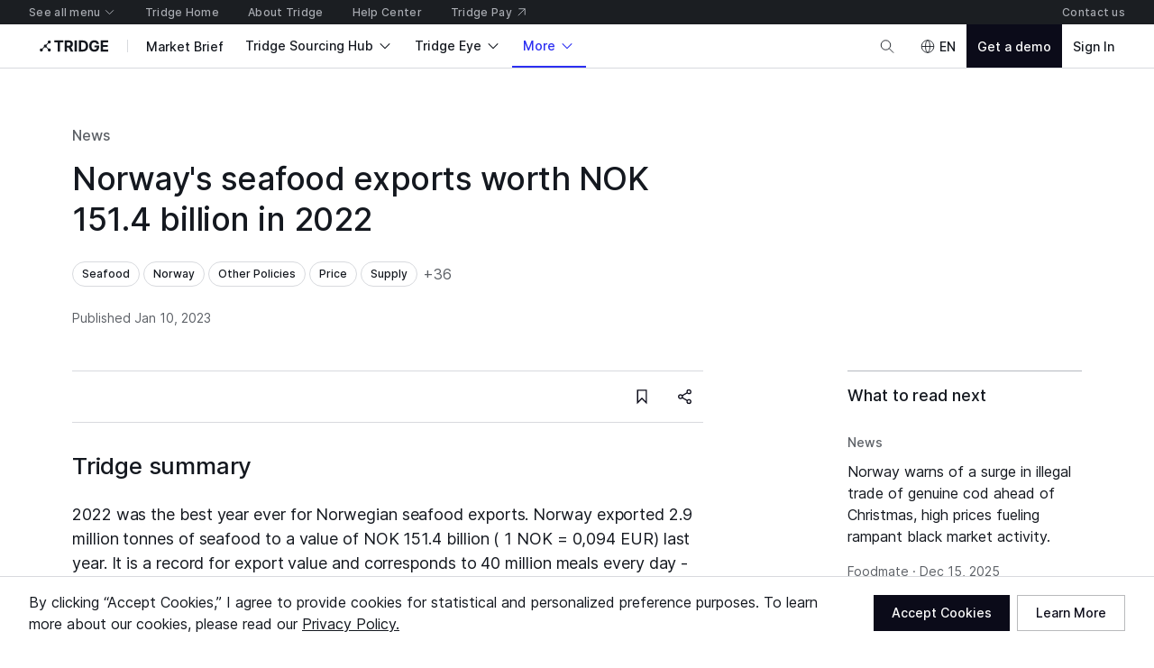

--- FILE ---
content_type: application/javascript
request_url: https://cdn-new.tridge.com/js/chunks/FLNOTCO3.js
body_size: 9
content:
import{f as i,g as p,h as s,k as u,w as t}from"https://cdn-new.tridge.com/js/chunks/HHI64AL2.js";var o={};s(o,{default:()=>a});var a,r=i(()=>{t();a={}});var d=p((c,l)=>{t();var e=(r(),u(o));if(e&&e.default){l.exports=e.default;for(let f in e)l.exports[f]=e[f]}else e&&(l.exports=e)});export{d as a};


--- FILE ---
content_type: image/svg+xml
request_url: https://cdn-new.tridge.com/assets/E6G6KCBZ.svg
body_size: 567
content:
<svg width="31" height="20" viewBox="0 0 31 20" fill="none" xmlns="http://www.w3.org/2000/svg">
<path d="M30.0011 7.4679V12.5337H12.6676V20.0005H7.6275V12.5337H0.00195312V7.4679H7.6275V0.00105485H12.6676V7.4679H30.0011Z" fill="#F3FBFD"/>
<path d="M30.0011 11.2339V8.76791H11.3673V0.00105485H8.92775V8.76791H0.00195312V11.2339H8.92775V20.0005H11.3673V11.2339H30.0011Z" fill="#002A71"/>
<path d="M7.62668 0.00164141H0.0012207V7.46826H7.62668V0.00164141Z" fill="#FF191B"/>
<path d="M0.0012207 12.5341V20.001H7.62668V12.5341H0.0012207Z" fill="#FF191B"/>
<path d="M30.0013 7.46777V0.000926463H12.6677V7.46777H30.0013Z" fill="#FF191B"/>
<path d="M12.6677 20.0005H30.0012V12.5337H12.6677V20.0005Z" fill="#FF191B"/>
</svg>


--- FILE ---
content_type: application/javascript
request_url: https://cdn-new.tridge.com/js/chunks/CBVVAW5L.js
body_size: 253
content:
import{f as L,h as T,i as l}from"https://cdn-new.tridge.com/js/chunks/YFJAFOGB.js";import{a as r}from"https://cdn-new.tridge.com/js/chunks/CBUK4FIB.js";import{b as _,e as m,w as D}from"https://cdn-new.tridge.com/js/chunks/HHI64AL2.js";D();var d=(...y)=>{let f=L(...y),{t:u,i18n:o}=f,E=m(f,["t","i18n"]),c=r.isDebug&&r.browser&&!r.isSkipDebugTrans;return _({t:(...p)=>{let[i,...a]=p||[];if(p.length===1&&T(i)){let[t,s,e]=i,n=t==null?void 0:t.replace("_trans.","");return c&&l(o,{i18nKey:n,defaultValue:s,values:e}),u(n,_({defaultValue:s},e))}else{let t=i,s=t==null?void 0:t.replace("_trans.","");if(c){let e=typeof a[0]=="string"?a[1]:a[0],n=typeof a[0]=="string"?a[0]:e==null?void 0:e.defaultValue;l(o,{i18nKey:s,defaultValue:n,values:e})}return u(s,...a)}},i18n:o},E)},A=d,C=A;window.__REACT_LAZY_LOADED_MODULES__||(window.__REACT_LAZY_LOADED_MODULES__=[]);window.__REACT_LAZY_LOADED_MODULES__.push({"src/hooks/useTranslation":A});export{C as a};


--- FILE ---
content_type: application/javascript
request_url: https://cdn-new.tridge.com/js/chunks/N6RTLGZ6.js
body_size: 1218
content:
import{a as P}from"https://cdn-new.tridge.com/js/chunks/BU3H3SXN.js";import{a as x}from"https://cdn-new.tridge.com/js/chunks/BUHJEYYL.js";import{a as E}from"https://cdn-new.tridge.com/js/chunks/PJUXU22H.js";import{b as u}from"https://cdn-new.tridge.com/js/chunks/WIYER5YP.js";import{a as M}from"https://cdn-new.tridge.com/js/chunks/G2KZUEXF.js";import{a as c}from"https://cdn-new.tridge.com/js/chunks/4Q4ZNRIQ.js";import{a as b}from"https://cdn-new.tridge.com/js/chunks/FWEYVG3M.js";import{a as S}from"https://cdn-new.tridge.com/js/chunks/UYKZOGPL.js";import{d as k}from"https://cdn-new.tridge.com/js/chunks/5OW6ZLTH.js";import{a as w}from"https://cdn-new.tridge.com/js/chunks/MEZ44ZOG.js";import{a as p}from"https://cdn-new.tridge.com/js/chunks/NK4FODUU.js";import{a as l}from"https://cdn-new.tridge.com/js/chunks/T275OX2G.js";import{a as t}from"https://cdn-new.tridge.com/js/chunks/OBMTKTOQ.js";import{a as m}from"https://cdn-new.tridge.com/js/chunks/2JE6TP2B.js";import{d as g}from"https://cdn-new.tridge.com/js/chunks/RGX4CCSB.js";import{b as d,e as L,j as f,w as r}from"https://cdn-new.tridge.com/js/chunks/HHI64AL2.js";r();var n=f(g());var R=m.div.withConfig({componentId:"sc-evpAxR"})``,G=m(t).withConfig({componentId:"sc-hKwQJP"})`&:hover {text-decoration:underline;}
`,j=({dataInsight:e,className:o})=>n.default.createElement(R,{className:o},n.default.createElement(l,{bottom:{mobile:1.5,tablet:2},className:"media-simple-item__content-title-wrapper dataInsight-simple-item__content-title-wrapper"},n.default.createElement(t,{typography:"label.m",color:"onSurfaceSubtle"},n.default.createElement(p,null,u.dataInsight))),n.default.createElement(G,{className:"media-simple-item__title dataInsight-simple-item__title",typography:"label.l",weight:"medium",lineClamp:4},e.title),n.default.createElement(l,{top:{mobile:1.5,tablet:2},className:"media-simple-item__authors-wrapper marketReport-simple-item__authors-wrapper"},n.default.createElement(t,{color:"onSurfaceSubtle",typography:"body.s",lineClamp:1},n.default.createElement(c,{texts:[e.intelligenceAuthor.name,n.default.createElement(S,{value:e.date})].filter(_=>_),divider:" \xB7 "})))),B=j,C=B;window.__REACT_LAZY_LOADED_MODULES__||(window.__REACT_LAZY_LOADED_MODULES__=[]);window.__REACT_LAZY_LOADED_MODULES__.push({"src/components/DataInsightSimpleItem":B});r();var i=f(g());var Q=m.div.withConfig({componentId:"sc-bmnXTx"})``,K=m(t).withConfig({componentId:"sc-VvjCz"})`&:hover {text-decoration:underline;}
`,V=({marketReport:e,className:o})=>{let{date:_,title:h,accessType:D,isProductDataAccessPurchasable:W,intelligenceAuthors:A=[]}=e,z=D==="FREE"||!W&&D==="PREMIUM";return i.default.createElement(Q,{className:o},i.default.createElement(l,{bottom:{mobile:1.5,tablet:2},className:"media-simple-item__content-title-wrapper marketReport-simple-item__content-title-wrapper"},i.default.createElement(w,{spacing:1,alignment:"center"},i.default.createElement(t,{typography:"label.m",color:"onSurfaceSubtle"},i.default.createElement(p,null,u.marketReport)),z&&i.default.createElement(b,null,i.default.createElement(p,{code:"_trans.global.badge_free"},"Free")))),i.default.createElement(K,{className:"media-simple-item__title marketReport-simple-item__title",typography:"label.l",weight:"medium",lineClamp:4},h),i.default.createElement(l,{top:{mobile:1.5,tablet:2},className:"media-simple-item__authors-wrapper marketReport-simple-item__authors-wrapper"},i.default.createElement(t,{color:"onSurfaceSubtle",typography:"body.s",lineClamp:1},i.default.createElement(c,{texts:[A.length===1?A[0].name:i.default.createElement(p,{code:"_trans.insights_phase1.5.75"},"Tridge Market Intelligence Team"),i.default.createElement(S,{value:_})].filter(J=>J),divider:" \xB7 "}))))},O=V,F=O;window.__REACT_LAZY_LOADED_MODULES__||(window.__REACT_LAZY_LOADED_MODULES__=[]);window.__REACT_LAZY_LOADED_MODULES__.push({"src/components/MarketReportSimpleItem":O});r();var a=f(g());var X=m.div.withConfig({componentId:"sc-edbToA"})``,q=m(t).withConfig({componentId:"sc-lnpcSa"})`&:hover {text-decoration:underline;}
`,H=({story:e,className:o})=>a.default.createElement(X,{className:o},a.default.createElement(l,{bottom:{mobile:1.5,tablet:2},className:"media-simple-item__content-title-wrapper story-simple-item__content-title-wrapper"},a.default.createElement(t,{typography:"label.m",color:"onSurfaceSubtle"},a.default.createElement(p,null,u.story))),a.default.createElement(q,{className:"media-simple-item__title story-simple-item__title",typography:"label.l",weight:"medium",lineClamp:4},e.title),a.default.createElement(l,{top:{mobile:1.5,tablet:2},className:"media-simple-item__authors-wrapper story-simple-item__authors-wrapper"},a.default.createElement(t,{color:"onSurfaceSubtle",typography:"body.s",lineClamp:1},a.default.createElement(c,{texts:[e.intelligenceAuthor.name,a.default.createElement(S,{value:e.date})].filter(_=>_),divider:" \xB7 "})))),v=H,N=v;window.__REACT_LAZY_LOADED_MODULES__||(window.__REACT_LAZY_LOADED_MODULES__=[]);window.__REACT_LAZY_LOADED_MODULES__.push({"src/components/StorySimpleItem":v});r();var s=f(g());var $=m.div.withConfig({componentId:"sc-kDgxCI"})``,ee=m(t).withConfig({componentId:"sc-lnSsSa"})`&:hover {text-decoration:underline;}
`,te=({weeklyProductBulletin:e,className:o})=>s.default.createElement($,{className:o},s.default.createElement(l,{bottom:{mobile:1.5,tablet:2},className:"media-simple-item__content-title-wrapper weeklyProductBulletin-simple-item__content-title-wrapper"},s.default.createElement(t,{typography:"label.m",color:"onSurfaceSubtle"},s.default.createElement(p,null,u.weeklyProductBulletin))),s.default.createElement(ee,{className:"media-simple-item__title weeklyProductBulletin-simple-item__title",typography:"label.l",weight:"medium",lineClamp:4},e.title),s.default.createElement(l,{top:{mobile:1.5,tablet:2},className:"media-simple-item__authors-wrapper weeklyProductBulletin-simple-item__authors-wrapper"},s.default.createElement(t,{color:"onSurfaceSubtle",typography:"body.s",lineClamp:1},s.default.createElement(c,{texts:[e.intelligenceAuthor.name,s.default.createElement(S,{value:e.date})].filter(_=>_),divider:" \xB7 "})))),U=te,Y=U;window.__REACT_LAZY_LOADED_MODULES__||(window.__REACT_LAZY_LOADED_MODULES__=[]);window.__REACT_LAZY_LOADED_MODULES__.push({"src/components/WeeklyProductBulletinSimpleItem":U});r();var y=f(g());r();var I=f(g());var oe=m.div.withConfig({componentId:"sc-imQmcT"})``,me=()=>I.default.createElement(oe,null,I.default.createElement(w,{spacing:1,vertical:!0},I.default.createElement(k,{typography:"label.m",width:90}),I.default.createElement(k,{typography:"title.m"}),I.default.createElement(M,{maxWidth:{mobile:150,desktop:400}},I.default.createElement(k,{typography:"label.m",width:400})))),ie=me;window.__REACT_LAZY_LOADED_MODULES__||(window.__REACT_LAZY_LOADED_MODULES__=[]);window.__REACT_LAZY_LOADED_MODULES__.push({"src/components/InsightMediaElementSimpleItem/components/SkeletonItem":ie});var re=_=>{var h=_,{insightMediaElement:e}=h,o=L(h,["insightMediaElement"]);return e.__typename==="Article"?y.default.createElement(E,d({article:e},o)):e.__typename==="Journal"?y.default.createElement(x,d({journal:e},o)):e.__typename==="Story"?y.default.createElement(N,d({story:e},o)):e.__typename==="DataInsight"?y.default.createElement(C,d({dataInsight:e},o)):e.__typename==="MarketReport"?y.default.createElement(F,d({marketReport:e},o)):e.__typename==="Guide"?y.default.createElement(P,d({guide:e},o)):e.__typename==="WeeklyProductBulletin"?y.default.createElement(Y,d({weeklyProductBulletin:e},o)):null};var Z=re,dt=Z;window.__REACT_LAZY_LOADED_MODULES__||(window.__REACT_LAZY_LOADED_MODULES__=[]);window.__REACT_LAZY_LOADED_MODULES__.push({"src/components/InsightMediaElementSimpleItem":Z});export{C as a,F as b,N as c,Y as d,dt as e};


--- FILE ---
content_type: application/javascript
request_url: https://cdn-new.tridge.com/js/chunks/R4NEF5V6.js
body_size: 2240
content:
import{a as X,b as A}from"https://cdn-new.tridge.com/js/chunks/3B3HMLAY.js";import{a as j,b as Y}from"https://cdn-new.tridge.com/js/chunks/4AIZYN3C.js";import{b as z}from"https://cdn-new.tridge.com/js/chunks/AONIRZ4D.js";import{a as L}from"https://cdn-new.tridge.com/js/chunks/KBKDC5CM.js";import{e as u}from"https://cdn-new.tridge.com/js/chunks/HKPQR5NQ.js";import{a as s,b as a}from"https://cdn-new.tridge.com/js/chunks/I46IQSWS.js";import{s as M,u as N,x as T}from"https://cdn-new.tridge.com/js/chunks/S2EBBIIR.js";import{w as c}from"https://cdn-new.tridge.com/js/chunks/HHI64AL2.js";c();c();var cr=Object.defineProperty,fr=Object.defineProperties,dr=Object.getOwnPropertyDescriptors,F=Object.getOwnPropertySymbols,pr=Object.prototype.hasOwnProperty,mr=Object.prototype.propertyIsEnumerable,k=(r,e,t)=>e in r?cr(r,e,{enumerable:!0,configurable:!0,writable:!0,value:t}):r[e]=t,ur=(r,e)=>{for(var t in e||(e={}))pr.call(e,t)&&k(r,t,e[t]);if(F)for(var t of F(e))mr.call(e,t)&&k(r,t,e[t]);return r},hr=(r,e)=>fr(r,dr(e)),gr=u.div.withConfig({componentId:"sc-kRgPhv"})``,wr=u.div.withConfig({componentId:"sc-hnlTrj"})`background-color:${({theme:r})=>L(.6,r.colors.secondary)};position:fixed;top:0;left:0;z-index:${({theme:r})=>r.zIndexes[6]};width:${({isOpen:r})=>r?"100%":0};height:100%;opacity:${({isOpen:r})=>r?1:0};will-change:opacity;transition:opacity 0.2s ease;
`,_r=u.div.withConfig({componentId:"sc-kWjpMN"})`display:flex;position:fixed;top:0;bottom:0;width:100vw;left:0;margin-top:0;padding-bottom:0;margin-bottom:0;will-change:transform;transition:transform 0.2s ease;z-index:${({theme:r})=>r.zIndexes[6]};${({direction:r})=>`transform:${r==="right"?"translateX(100%);":r==="left"?"translateX(-100%);":r==="bottom"?"translateY(100%);":"translateY(-100%);"};`}
`,vr=u.div.withConfig({componentId:"sc-iJFdix"})`${({direction:r})=>`${r==="right"||r==="left"?"  height:100%;  max-width:calc(100vw - 32px);":"  width:100%;  max-height:calc(100vh - 32px);"}${r==="left"?"left:0;":r==="right"?"right:0;":r==="bottom"?"bottom:0;":"top:0;"}`}position:absolute;background-color:${({theme:r,backgroundColor:e})=>r.colors[e]||e};box-shadow:${({theme:r,isOpen:e})=>e?`0px 12px 12px ${L(.3,r.colors.secondary)}`:""};display:flex;flex-direction:column;z-index:1;overflow:hidden;outline:none;
`,yr=({children:r,className:e,direction:t="right",isOpen:o,backgroundColor:h="surface3",onClose:D,initialFocusRef:b,returnFocusRef:P})=>{let n=(0,a.useRef)(null),g=(0,a.useRef)(null),i=(0,a.useRef)(null),[v,I]=(0,a.useState)({touchStartCoordX:0,touchStartCoordY:0,sliderCoordLeft:0,sliderCoordRight:0,sliderCoordTop:0,sliderCoordBottom:0});A({containerRef:g,skip:!o,initialFocusRef:b,returnFocusRef:P}),(0,a.useEffect)(()=>{n&&n.current&&(o?n.current.style.transform=t==="right"||t==="left"?"translateX(0)":"translateY(0)":n.current.style.transform=t==="right"?"translateX(100%)":t==="left"?"translateX(-100%)":t==="bottom"?"translateY(100%)":"translateY(-100%)")},[o]);let S=(0,a.useCallback)(()=>{n&&n.current&&(n.current.style.transform=t==="right"||t==="left"?"translateX(0)":"translateY(0)")},[t]),er=(0,a.useCallback)(l=>{if(n&&n.current===l.target&&n.current.getBoundingClientRect){l.stopPropagation();let{left:f,right:d,top:p,bottom:m}=n.current.getBoundingClientRect(),w=g.current.clientWidth,_=g.current.clientHeight;(t==="right"?l.clientX<d-w:t==="left"?l.clientX>f+w:t==="bottom"?l.clientY<m-_:l.clientY>p+_)&&D()}},[t]),or=(0,a.useCallback)(l=>{if(o&&g.current){let f=l.touches[0].clientX,d=l.touches[0].clientY,p=hr(ur({},v),{touchStartCoordX:f,touchStartCoordY:d});if(g.current.getBoundingClientRect){let{left:m,right:w,top:_,bottom:y}=g.current.getBoundingClientRect();p.sliderCoordLeft=m,p.sliderCoordRight=w,p.sliderCoordTop=_,p.sliderCoordBottom=y}I(p)}},[v,o]),ar=(0,a.useCallback)(l=>{if(o){g.current!==l.target&&n.current.getBoundingClientRect&&l.stopPropagation(),n.current.style.transitionDuration="0s";let f=10,d=l.changedTouches[0].clientX,p=l.changedTouches[0].clientY,{touchStartCoordX:m,touchStartCoordY:w,sliderCoordLeft:_,sliderCoordRight:y,sliderCoordTop:sr,sliderCoordBottom:ir}=v,O=d-m,B=p-w;if(Math.abs(O)>f&&Math.abs(O)>Math.abs(B)&&(!i.current||i.current==="horizontal")&&(i.current||(i.current="horizontal"),t==="right"?O>0:t==="left"?O<=0:!1)){if(t==="right"?m<_:m>y){let lr=t==="right"?m-_:m-y;O+=lr}(t==="right"?d>=_:d<=y)&&(n.current.style.transform=`translateX(${O}px)`)}Math.abs(B)>f&&Math.abs(B)>Math.abs(O)&&(!i.current||i.current==="vertical")&&(i.current||(i.current="vertical"))}},[v,t]),nr=(0,a.useCallback)(l=>{if(o){if(n.current&&(n.current.style.transitionDuration="0.2s"),(i==null?void 0:i.current)==="horizontal"&&(t==="left"||t==="right")){let f=l.changedTouches[0].clientX,{touchStartCoordX:d,sliderCoordLeft:p,sliderCoordRight:m}=v,w=50,_=t==="right"?f>d:f<d,y=t==="right"?f>=p:f<=m;o&&_&&y&&((t==="right"?d<p:d>m)?t==="right"?f>p+w:f<m-w:Math.abs(d-f)>w)?D():S()}i==null||i.current,i.current=null}},[v,o,t]);return s.createElement(gr,{className:`overlay-drawer-root ${e||""}`},s.createElement(wr,{className:"overlay-drawer-overlay",isOpen:o}),s.createElement(_r,{className:`overlay-drawer-inner-root ${o?"opened":""}`,direction:t,ref:n,onClick:er,onTouchStart:or,onTouchMove:ar,onTouchEnd:nr},s.createElement(vr,{className:"overlay-drawer-body",isOpen:o,backgroundColor:h,direction:t,ref:g,tabIndex:-1},r)))},U=yr;var Or=Y("overlay-drawer-portal"),Cr=({children:r,className:e,direction:t,isOpen:o,backgroundColor:h,onClose:D,initialFocusRef:b,returnFocusRef:P})=>{let n=(0,a.useMemo)(()=>Or(),[]);return s.createElement(s.Fragment,null,o&&s.createElement(X,null,s.createElement("body",{className:"scrollDisabled"})),s.createElement(j,{id:n,active:o},s.createElement(U,{className:e,direction:t,isOpen:o,backgroundColor:h,onClose:D,initialFocusRef:b,returnFocusRef:P},r)))},W=Cr;c();c();c();var Dr=Object.defineProperty,br=Object.defineProperties,Pr=Object.getOwnPropertyDescriptors,x=Object.getOwnPropertySymbols,H=Object.prototype.hasOwnProperty,V=Object.prototype.propertyIsEnumerable,q=(r,e,t)=>e in r?Dr(r,e,{enumerable:!0,configurable:!0,writable:!0,value:t}):r[e]=t,Sr=(r,e)=>{for(var t in e||(e={}))H.call(e,t)&&q(r,t,e[t]);if(x)for(var t of x(e))V.call(e,t)&&q(r,t,e[t]);return r},xr=(r,e)=>br(r,Pr(e)),Rr=(r,e)=>{var t={};for(var o in r)H.call(r,o)&&e.indexOf(o)<0&&(t[o]=r[o]);if(r!=null&&x)for(var o of x(r))e.indexOf(o)<0&&V.call(r,o)&&(t[o]=r[o]);return t},Er=u.div.withConfig({componentId:"sc-iUWcUc"})`display:flex;position:absolute;left:0;right:0;top:0;bottom:0;overflow:hidden;
`,Ir=r=>{var e=r,{children:t,className:o}=e,h=Rr(e,["children","className"]);return s.createElement(Er,xr(Sr({},h),{className:`drawer-layout ${o||""}`}),t)},Z=Ir;c();var Br=Object.defineProperty,Lr=Object.defineProperties,$r=Object.getOwnPropertyDescriptors,R=Object.getOwnPropertySymbols,K=Object.prototype.hasOwnProperty,G=Object.prototype.propertyIsEnumerable,J=(r,e,t)=>e in r?Br(r,e,{enumerable:!0,configurable:!0,writable:!0,value:t}):r[e]=t,Mr=(r,e)=>{for(var t in e||(e={}))K.call(e,t)&&J(r,t,e[t]);if(R)for(var t of R(e))G.call(e,t)&&J(r,t,e[t]);return r},Nr=(r,e)=>Lr(r,$r(e)),Tr=(r,e)=>{var t={};for(var o in r)K.call(r,o)&&e.indexOf(o)<0&&(t[o]=r[o]);if(r!=null&&R)for(var o of R(r))e.indexOf(o)<0&&G.call(r,o)&&(t[o]=r[o]);return t},Xr=u.div.withConfig({componentId:"sc-dOboWK"})`display:flex;flex-direction:column;flex:1;height:100%;position:relative;
`,jr=r=>{var e=r,{children:t,className:o}=e,h=Tr(e,["children","className"]);return s.createElement(Xr,Nr(Mr({},h),{className:`drawer-layout ${o||""}`}),t)},Q=jr;c();var Yr=u(z).withConfig({componentId:"sc-jvTAhj"}).attrs({fill:!0})`flex:1;
`,zr=({children:r,className:e})=>s.createElement(Yr,{className:`drawer-main ${e||""}`},r),rr=zr;var Ar=u.div.withConfig({componentId:"sc-iqwnuE"})`display:flex;flex-direction:column;transition-duration:.3s, .3s;transition-property:transform, margin-right;transition-timing-function:ease;${({isOpen:r,$width:e})=>r?`transform:translate(0);margin-right:0;width:${e};`:`transform:translate(${e});margin-right:-${e};width:${e};`}
`,E=({children:r,className:e,direction:t="right",width:o=256,isOpen:h,backgroundColor:D="surface3",onOpen:b,onClose:P})=>{let n=(0,a.useRef)(null),[g,i]=(0,a.useState)(h||!1),v=M(h)?h:g,I=(0,a.useCallback)(()=>{i(!0),b&&b()},[]),S=(0,a.useCallback)(()=>{i(!1),P&&P()},[]);return s.createElement(Ar,{className:`drawer-root ${e||""}`,$width:T(o)?`${o}px`:o,isOpen:v,backgroundColor:D,direction:t,ref:n},N(r)?r({isOpen:v,onClose:S,onOpen:I}):r)};E.Layout=Q;E.InnerLayout=Z;E.Main=rr;var $=E;var tr=$;c();var Fr=tr;window.__REACT_LAZY_LOADED_MODULES__||(window.__REACT_LAZY_LOADED_MODULES__=[]);window.__REACT_LAZY_LOADED_MODULES__.push({"src/components/Drawer":Fr});export{W as a};


--- FILE ---
content_type: application/javascript
request_url: https://cdn-new.tridge.com/js/chunks/FHXTV7HS.js
body_size: 44772
content:
import{a as ft}from"https://cdn-new.tridge.com/js/chunks/RJUVCGCP.js";import{a as lt}from"https://cdn-new.tridge.com/js/chunks/7B4KCZ7N.js";import{a as ot}from"https://cdn-new.tridge.com/js/chunks/VRPHSY4L.js";import{a as nt}from"https://cdn-new.tridge.com/js/chunks/2JE6TP2B.js";import{T as ct,V as su,X as cu,b as iu,i as at,o as it,p as st}from"https://cdn-new.tridge.com/js/chunks/RZ4ETNPO.js";import{d as P0}from"https://cdn-new.tridge.com/js/chunks/RGX4CCSB.js";import{b as C,c as z,g as O0,h as rt,j as au,w as d,y as M0}from"https://cdn-new.tridge.com/js/chunks/HHI64AL2.js";var h0=O0((nc,d0)=>{d();var tc=au(M0()),$n=function(u){return jn(u)&&!Fn(u)};function jn(e){return!!e&&typeof e=="object"}function Fn(e){var u=Object.prototype.toString.call(e);return u==="[object RegExp]"||u==="[object Date]"||Zn(e)}var Gn=typeof Symbol=="function"&&Symbol.for,zn=Gn?Symbol.for("react.element"):60103;function Zn(e){return e.$$typeof===zn}function Xn(e){return Array.isArray(e)?[]:{}}function qe(e,u){return u.clone!==!1&&u.isMergeableObject(e)?le(Xn(e),e,u):e}function Qn(e,u,t){return e.concat(u).map(function(r){return qe(r,t)})}function Jn(e,u){if(!u.customMerge)return le;var t=u.customMerge(e);return typeof t=="function"?t:le}function Yn(e){return Object.getOwnPropertySymbols?Object.getOwnPropertySymbols(e).filter(function(u){return Object.propertyIsEnumerable.call(e,u)}):[]}function l0(e){return Object.keys(e).concat(Yn(e))}function f0(e,u){try{return u in e}catch(t){return!1}}function Kn(e,u){return f0(e,u)&&!(Object.hasOwnProperty.call(e,u)&&Object.propertyIsEnumerable.call(e,u))}function ea(e,u,t){var r={};return t.isMergeableObject(e)&&l0(e).forEach(function(n){r[n]=qe(e[n],t)}),l0(u).forEach(function(n){Kn(e,n)||(f0(e,n)&&t.isMergeableObject(u[n])?r[n]=Jn(n,t)(e[n],u[n],t):r[n]=qe(u[n],t))}),r}function le(e,u,t){t=t||{},t.arrayMerge=t.arrayMerge||Qn,t.isMergeableObject=t.isMergeableObject||$n,t.cloneUnlessOtherwiseSpecified=qe;var r=Array.isArray(u),n=Array.isArray(e),a=r===n;return a?r?t.arrayMerge(e,u,t):ea(e,u,t):qe(u,t)}le.all=function(u,t){if(!Array.isArray(u))throw new Error("first argument should be an array");return u.reduce(function(r,n){return le(r,n,t)},{})};var ua=le;d0.exports=ua});d();d();d();d();var _e={};rt(_e,{CDATA:()=>gu,Comment:()=>hu,Directive:()=>du,Doctype:()=>xu,ElementType:()=>b,Root:()=>lu,Script:()=>bu,Style:()=>pu,Tag:()=>mu,Text:()=>fu,isTag:()=>ou});d();var b;(function(e){e.Root="root",e.Text="text",e.Directive="directive",e.Comment="comment",e.Script="script",e.Style="style",e.Tag="tag",e.CDATA="cdata",e.Doctype="doctype"})(b||(b={}));function ou(e){return e.type===b.Tag||e.type===b.Script||e.type===b.Style}var lu=b.Root,fu=b.Text,du=b.Directive,hu=b.Comment,bu=b.Script,pu=b.Style,mu=b.Tag,gu=b.CDATA,xu=b.Doctype;d();var De=class{constructor(){this.parent=null,this.prev=null,this.next=null,this.startIndex=null,this.endIndex=null}get parentNode(){return this.parent}set parentNode(u){this.parent=u}get previousSibling(){return this.prev}set previousSibling(u){this.prev=u}get nextSibling(){return this.next}set nextSibling(u){this.next=u}cloneNode(u=!1){return dt(this,u)}},de=class extends De{constructor(u){super(),this.data=u}get nodeValue(){return this.data}set nodeValue(u){this.data=u}},J=class extends de{constructor(){super(...arguments),this.type=b.Text}get nodeType(){return 3}},he=class extends de{constructor(){super(...arguments),this.type=b.Comment}get nodeType(){return 8}},be=class extends de{constructor(u,t){super(t),this.name=u,this.type=b.Directive}get nodeType(){return 1}},pe=class extends De{constructor(u){super(),this.children=u}get firstChild(){var u;return(u=this.children[0])!==null&&u!==void 0?u:null}get lastChild(){return this.children.length>0?this.children[this.children.length-1]:null}get childNodes(){return this.children}set childNodes(u){this.children=u}},me=class extends pe{constructor(){super(...arguments),this.type=b.CDATA}get nodeType(){return 4}},Y=class extends pe{constructor(){super(...arguments),this.type=b.Root}get nodeType(){return 9}},ge=class extends pe{constructor(u,t,r=[],n=u==="script"?b.Script:u==="style"?b.Style:b.Tag){super(r),this.name=u,this.attribs=t,this.type=n}get nodeType(){return 1}get tagName(){return this.name}set tagName(u){this.name=u}get attributes(){return Object.keys(this.attribs).map(u=>{var t,r;return{name:u,value:this.attribs[u],namespace:(t=this["x-attribsNamespace"])===null||t===void 0?void 0:t[u],prefix:(r=this["x-attribsPrefix"])===null||r===void 0?void 0:r[u]}})}};function k(e){return ou(e)}function K(e){return e.type===b.CDATA}function M(e){return e.type===b.Text}function xe(e){return e.type===b.Comment}function V0(e){return e.type===b.Directive}function wu(e){return e.type===b.Root}function B(e){return Object.prototype.hasOwnProperty.call(e,"children")}function dt(e,u=!1){let t;if(M(e))t=new J(e.data);else if(xe(e))t=new he(e.data);else if(k(e)){let r=u?yu(e.children):[],n=new ge(e.name,C({},e.attribs),r);r.forEach(a=>a.parent=n),e.namespace!=null&&(n.namespace=e.namespace),e["x-attribsNamespace"]&&(n["x-attribsNamespace"]=C({},e["x-attribsNamespace"])),e["x-attribsPrefix"]&&(n["x-attribsPrefix"]=C({},e["x-attribsPrefix"])),t=n}else if(K(e)){let r=u?yu(e.children):[],n=new me(r);r.forEach(a=>a.parent=n),t=n}else if(wu(e)){let r=u?yu(e.children):[],n=new Y(r);r.forEach(a=>a.parent=n),e["x-mode"]&&(n["x-mode"]=e["x-mode"]),t=n}else if(V0(e)){let r=new be(e.name,e.data);e["x-name"]!=null&&(r["x-name"]=e["x-name"],r["x-publicId"]=e["x-publicId"],r["x-systemId"]=e["x-systemId"]),t=r}else throw new Error(`Not implemented yet: ${e.type}`);return t.startIndex=e.startIndex,t.endIndex=e.endIndex,e.sourceCodeLocation!=null&&(t.sourceCodeLocation=e.sourceCodeLocation),t}function yu(e){let u=e.map(t=>dt(t,!0));for(let t=1;t<u.length;t++)u[t].prev=u[t-1],u[t-1].next=u[t];return u}var ht={withStartIndices:!1,withEndIndices:!1,xmlMode:!1},ee=class{constructor(u,t,r){this.dom=[],this.root=new Y(this.dom),this.done=!1,this.tagStack=[this.root],this.lastNode=null,this.parser=null,typeof t=="function"&&(r=t,t=ht),typeof u=="object"&&(t=u,u=void 0),this.callback=u!=null?u:null,this.options=t!=null?t:ht,this.elementCB=r!=null?r:null}onparserinit(u){this.parser=u}onreset(){this.dom=[],this.root=new Y(this.dom),this.done=!1,this.tagStack=[this.root],this.lastNode=null,this.parser=null}onend(){this.done||(this.done=!0,this.parser=null,this.handleCallback(null))}onerror(u){this.handleCallback(u)}onclosetag(){this.lastNode=null;let u=this.tagStack.pop();this.options.withEndIndices&&(u.endIndex=this.parser.endIndex),this.elementCB&&this.elementCB(u)}onopentag(u,t){let r=this.options.xmlMode?b.Tag:void 0,n=new ge(u,t,void 0,r);this.addNode(n),this.tagStack.push(n)}ontext(u){let{lastNode:t}=this;if(t&&t.type===b.Text)t.data+=u,this.options.withEndIndices&&(t.endIndex=this.parser.endIndex);else{let r=new J(u);this.addNode(r),this.lastNode=r}}oncomment(u){if(this.lastNode&&this.lastNode.type===b.Comment){this.lastNode.data+=u;return}let t=new he(u);this.addNode(t),this.lastNode=t}oncommentend(){this.lastNode=null}oncdatastart(){let u=new J(""),t=new me([u]);this.addNode(t),u.parent=t,this.lastNode=u}oncdataend(){this.lastNode=null}onprocessinginstruction(u,t){let r=new be(u,t);this.addNode(r)}handleCallback(u){if(typeof this.callback=="function")this.callback(u,this.dom);else if(u)throw u}addNode(u){let t=this.tagStack[this.tagStack.length-1],r=t.children[t.children.length-1];this.options.withStartIndices&&(u.startIndex=this.parser.startIndex),this.options.withEndIndices&&(u.endIndex=this.parser.endIndex),t.children.push(u),r&&(u.prev=r,r.next=u),u.parent=t,this.lastNode=null}};d();d();d();var W0=/\n/g;function U0(e){let u=[...e.matchAll(W0)].map(r=>r.index||0);u.unshift(-1);let t=ku(u,0,u.length);return r=>pt(t,r)}function ku(e,u,t){if(t-u==1)return{offset:e[u],index:u+1};let r=Math.ceil((u+t)/2),n=ku(e,u,r),a=ku(e,r,t);return{offset:n.offset,low:n,high:a}}function pt(e,u){return function(t){return Object.prototype.hasOwnProperty.call(t,"index")}(e)?{line:e.index,column:u-e.offset}:pt(e.high.offset<u?e.high:e.low,u)}function vu(e,u="",t={}){let r=typeof u!="string"?u:t,n=typeof u=="string"?u:"",a=e.map(H0),i=!!r.lineNumbers;return function(s,o=0){let l=i?U0(s):()=>({line:0,column:0}),h=o,g=[];e:for(;h<s.length;){let v=!1;for(let p of a){p.regex.lastIndex=h;let w=p.regex.exec(s);if(w&&w[0].length>0){if(!p.discard){let A=l(h),G=typeof p.replace=="string"?w[0].replace(new RegExp(p.regex.source,p.regex.flags),p.replace):w[0];g.push({state:n,name:p.name,text:G,offset:h,len:w[0].length,line:A.line,column:A.column})}if(h=p.regex.lastIndex,v=!0,p.push){let A=p.push(s,h);g.push(...A.tokens),h=A.offset}if(p.pop)break e;break}}if(!v)break}return{tokens:g,offset:h,complete:s.length<=h}}}function H0(e,u){return z(C({},e),{regex:$0(e,u)})}function $0(e,u){if(e.name.length===0)throw new Error(`Rule #${u} has empty name, which is not allowed.`);if(function(t){return Object.prototype.hasOwnProperty.call(t,"regex")}(e))return function(t){if(t.global)throw new Error(`Regular expression /${t.source}/${t.flags} contains the global flag, which is not allowed.`);return t.sticky?t:new RegExp(t.source,t.flags+"y")}(e.regex);if(function(t){return Object.prototype.hasOwnProperty.call(t,"str")}(e)){if(e.str.length===0)throw new Error(`Rule #${u} ("${e.name}") has empty "str" property, which is not allowed.`);return new RegExp(bt(e.str),"y")}return new RegExp(bt(e.name),"y")}function bt(e){return e.replace(/[-[\]{}()*+!<=:?./\\^$|#\s,]/g,"\\$&")}d();function P(e,u){return(t,r)=>{let n=r,a;return r<t.tokens.length?(a=e(t.tokens[r],t,r),a!==void 0&&n++):u==null||u(t,r),a===void 0?{matched:!1}:{matched:!0,position:n,value:a}}}function Lu(e,u){return e.matched?{matched:!0,position:e.position,value:u(e.value,e.position)}:e}function Ce(e,u){return e.matched?u(e):e}function S(e,u){return(t,r)=>Lu(e(t,r),(n,a)=>u(n,t,r,a))}function ye(e,u){return(t,r)=>{let n=e(t,r);return n.matched?n:{matched:!0,position:r,value:u}}}function ue(...e){return(u,t)=>{for(let r of e){let n=r(u,t);if(n.matched)return n}return{matched:!1}}}function j(e,u){return(t,r)=>{let n=e(t,r);return n.matched?n:u(t,r)}}function j0(e,u){return(t,r)=>{let n=[],a=!0;do{let i=e(t,r);i.matched&&u(i.value,n.length+1,t,r,i.position)?(n.push(i.value),r=i.position):a=!1}while(a);return{matched:!0,position:r,value:n}}}function Re(e){return j0(e,()=>!0)}function mt(e){return T(e,Re(e),(u,t)=>[u,...t])}function T(e,u,t){return(r,n)=>Ce(e(r,n),a=>Lu(u(r,a.position),(i,s)=>t(a.value,i,r,n,s)))}function gt(e,u){return T(e,u,t=>t)}function Eu(e,u){return T(e,u,(t,r)=>r)}function Oe(e,u,t,r){return(n,a)=>Ce(e(n,a),i=>Ce(u(n,i.position),s=>Lu(t(n,s.position),(o,l)=>r(i.value,s.value,o,n,a,l))))}function Su(e,u,t){return Oe(e,u,t,(r,n)=>n)}function F0(...e){return(u,t)=>{let r=[],n=t;for(let a of e){let i=a(u,n);if(i.matched)r.push(i.value),n=i.position;else return{matched:!1}}return{matched:!0,position:n,value:r}}}function xt(...e){return G0(F0(...e))}function G0(e){return S(e,u=>u.flatMap(t=>t))}function z0(e,u){return(t,r)=>{let n=!0,a=e,i=r;do{let s=u(a,t,i)(t,i);s.matched?(a=s.value,i=s.position):n=!1}while(n);return{matched:!0,position:i,value:a}}}function Z0(e,u,t){return z0(e,r=>S(u,(n,a,i,s)=>t(r,n,a,i,s)))}function Tu(e,u,t){return X0(e,r=>Z0(r,T(u,t,(n,a)=>[n,a]),(n,[a,i])=>a(n,i)))}function X0(e,u){return(t,r)=>Ce(e(t,r),n=>u(n.value,t,r,n.position)(t,n.position))}var J0="(?:[ \\t\\r\\n\\f]*)",Et="(?:\\n|\\r\\n|\\r|\\f)",Ve="[^\\x00-\\x7F]",ve="(?:\\\\[0-9a-f]{1,6}(?:\\r\\n|[ \\n\\r\\t\\f])?)",Le="(?:\\\\[^\\n\\r\\f0-9a-f])",Y0=`(?:[_a-z]|${Ve}|${ve}|${Le})`,St=`(?:[_a-z0-9-]|${Ve}|${ve}|${Le})`,K0=`(?:${St}+)`,er=`(?:[-]?${Y0}${St}*)`,ur=`'([^\\n\\r\\f\\\\']|\\\\${Et}|${Ve}|${ve}|${Le})*'`,tr=`"([^\\n\\r\\f\\\\"]|\\\\${Et}|${Ve}|${ve}|${Le})*"`,rr=vu([{name:"ws",regex:new RegExp(J0)},{name:"hash",regex:new RegExp(`#${K0}`,"i")},{name:"ident",regex:new RegExp(er,"i")},{name:"str1",regex:new RegExp(ur,"i")},{name:"str2",regex:new RegExp(tr,"i")},{name:"*"},{name:"."},{name:","},{name:"["},{name:"]"},{name:"="},{name:">"},{name:"|"},{name:"+"},{name:"~"},{name:"^"},{name:"$"}]),nr=vu([{name:"unicode",regex:new RegExp(ve,"i")},{name:"escape",regex:new RegExp(Le,"i")},{name:"any",regex:new RegExp("[\\s\\S]","i")}]);function Tt([e,u,t],[r,n,a]){return[e+r,u+n,t+a]}function ar(e){return e.reduce(Tt,[0,0,0])}var ir=P(e=>e.name==="unicode"?String.fromCodePoint(parseInt(e.text.slice(1),16)):void 0),sr=P(e=>e.name==="escape"?e.text.slice(1):void 0),cr=P(e=>e.name==="any"?e.text:void 0),or=S(Re(ue(ir,sr,cr)),e=>e.join(""));function Iu(e){let u=nr(e);return or({tokens:u.tokens,options:void 0},0).value}function y(e){return P(u=>u.name===e?!0:void 0)}var Bu=P(e=>e.name==="ws"?null:void 0),Au=ye(Bu,null);function re(e){return Su(Au,e,Au)}var ke=P(e=>e.name==="ident"?Iu(e.text):void 0),lr=P(e=>e.name==="hash"?Iu(e.text.slice(1)):void 0),fr=P(e=>e.name.startsWith("str")?Iu(e.text.slice(1,-1)):void 0),At=gt(ye(ke,""),y("|")),qu=j(T(At,ke,(e,u)=>({name:u,namespace:e})),S(ke,e=>({name:e,namespace:null}))),dr=j(T(At,y("*"),e=>({type:"universal",namespace:e,specificity:[0,0,0]})),S(y("*"),()=>({type:"universal",namespace:null,specificity:[0,0,0]}))),hr=S(qu,({name:e,namespace:u})=>({type:"tag",name:e,namespace:u,specificity:[0,0,1]})),br=T(y("."),ke,(e,u)=>({type:"class",name:u,specificity:[0,1,0]})),pr=S(lr,e=>({type:"id",name:e,specificity:[1,0,0]})),yt=P(e=>{if(e.name==="ident"){if(e.text==="i"||e.text==="I")return"i";if(e.text==="s"||e.text==="S")return"s"}}),mr=j(T(fr,ye(Eu(Au,yt),null),(e,u)=>({value:e,modifier:u})),T(ke,ye(Eu(Bu,yt),null),(e,u)=>({value:e,modifier:u}))),gr=ue(S(y("="),()=>"="),T(y("~"),y("="),()=>"~="),T(y("|"),y("="),()=>"|="),T(y("^"),y("="),()=>"^="),T(y("$"),y("="),()=>"$="),T(y("*"),y("="),()=>"*=")),xr=Oe(y("["),re(qu),y("]"),(e,{name:u,namespace:t})=>({type:"attrPresence",name:u,namespace:t,specificity:[0,1,0]})),yr=Su(y("["),Oe(re(qu),gr,re(mr),({name:e,namespace:u},t,{value:r,modifier:n})=>({type:"attrValue",name:e,namespace:u,matcher:t,value:r,modifier:n,specificity:[0,1,0]})),y("]")),wr=j(xr,yr),kr=j(dr,hr),wt=ue(pr,br,wr),kt=S(j(xt(kr,Re(wt)),mt(wt)),e=>({type:"compound",list:e,specificity:ar(e.map(u=>u.specificity))})),vr=ue(S(y(">"),()=>">"),S(y("+"),()=>"+"),S(y("~"),()=>"~"),T(y("|"),y("|"),()=>"||")),Lr=j(re(vr),S(Bu,()=>" ")),Nu=Tu(kt,S(Lr,e=>(u,t)=>({type:"compound",list:[...t.list,{type:"combinator",combinator:e,left:u,specificity:u.specificity}],specificity:Tt(u.specificity,t.specificity)})),kt),di=Tu(S(Nu,e=>({type:"list",list:[e]})),S(re(y(",")),()=>(e,u)=>({type:"list",list:[...e.list,u]})),Nu);function Er(e,u){if(!(typeof u=="string"||u instanceof String))throw new Error("Expected a selector string. Actual input is not a string!");let t=rr(u);if(!t.complete)throw new Error(`The input "${u}" was only partially tokenized, stopped at offset ${t.offset}!
`+vt(u,t.offset));let r=re(e)({tokens:t.tokens,options:void 0},0);if(!r.matched)throw new Error(`No match for "${u}" input!`);if(r.position<t.tokens.length){let n=t.tokens[r.position];throw new Error(`The input "${u}" was only partially parsed, stopped at offset ${n.offset}!
`+vt(u,n.offset,n.len))}return r.value}function vt(e,u,t=1){return`${e.replace(/(\t)|(\r)|(\n)/g,(r,n,a)=>n?"\u2409":a?"\u240D":"\u240A")}
${"".padEnd(u)}${"^".repeat(t)}`}function Nt(e){return Er(Nu,e)}function R(e){if(!e.type)throw new Error("This is not an AST node.");switch(e.type){case"universal":return Me(e.namespace)+"*";case"tag":return Me(e.namespace)+te(e.name);case"class":return"."+te(e.name);case"id":return"#"+te(e.name);case"attrPresence":return`[${Me(e.namespace)}${te(e.name)}]`;case"attrValue":return`[${Me(e.namespace)}${te(e.name)}${e.matcher}"${Sr(e.value)}"${e.modifier?e.modifier:""}]`;case"combinator":return R(e.left)+e.combinator;case"compound":return e.list.reduce((u,t)=>t.type==="combinator"?R(t)+u:u+R(t),"");case"list":return e.list.map(R).join(",")}}function Me(e){return e||e===""?te(e)+"|":""}function Pe(e){return`\\${e.codePointAt(0).toString(16)} `}function te(e){return e.replace(/(^[0-9])|(^-[0-9])|(^-$)|([-0-9a-zA-Z_]|[^\x00-\x7F])|(\x00)|([\x01-\x1f]|\x7f)|([\s\S])/g,(u,t,r,n,a,i,s,o)=>t?Pe(t):r?"-"+Pe(r.slice(1)):n?"\\-":a||(i?"\uFFFD":s?Pe(s):"\\"+o))}function Sr(e){return e.replace(/(")|(\\)|(\x00)|([\x01-\x1f]|\x7f)/g,(u,t,r,n,a)=>t?'\\"':r?"\\\\":n?"\uFFFD":Pe(a))}function we(e){if(!e.type)throw new Error("This is not an AST node.");switch(e.type){case"compound":{e.list.forEach(we),e.list.sort((u,t)=>It(Lt(u),Lt(t)));break}case"combinator":{we(e.left);break}case"list":{e.list.forEach(we),e.list.sort((u,t)=>R(u)<R(t)?-1:1);break}}return e}function Lt(e){switch(e.type){case"universal":return[1];case"tag":return[1];case"id":return[2];case"class":return[3,e.name];case"attrPresence":return[4,R(e)];case"attrValue":return[5,R(e)];case"combinator":return[15,R(e)]}}function _u(e,u){return It(e,u)}function It(e,u){if(!Array.isArray(e)||!Array.isArray(u))throw new Error("Arguments must be arrays.");let t=e.length<u.length?e.length:u.length;for(let r=0;r<t;r++)if(e[r]!==u[r])return e[r]<u[r]?-1:1;return e.length-u.length}var Ee=class{constructor(u){this.branches=ne(Ar(u))}build(u){return u(this.branches)}};function Ar(e){let u=e.length,t=new Array(u);for(let r=0;r<u;r++){let[n,a]=e[r],i=Nr(Nt(n));t[r]={ast:i,terminal:{type:"terminal",valueContainer:{index:r,value:a,specificity:i.specificity}}}}return t}function Nr(e){return qt(e),we(e),e}function qt(e){let u=[];e.list.forEach(t=>{switch(t.type){case"class":u.push({matcher:"~=",modifier:null,name:"class",namespace:null,specificity:t.specificity,type:"attrValue",value:t.name});break;case"id":u.push({matcher:"=",modifier:null,name:"id",namespace:null,specificity:t.specificity,type:"attrValue",value:t.name});break;case"combinator":qt(t.left),u.push(t);break;case"universal":break;default:u.push(t);break}}),e.list=u}function ne(e){let u=[];for(;e.length;){let t=Ct(e,i=>!0,_t),{matches:r,nonmatches:n,empty:a}=Br(e,t);e=n,r.length&&u.push(qr(t,r)),a.length&&u.push(...Ir(a))}return u}function Ir(e){let u=[];for(let t of e){let r=t.terminal;if(r.type==="terminal")u.push(r);else{let{matches:n,rest:a}=Or(r.cont,i=>i.type==="terminal");n.forEach(i=>u.push(i)),a.length&&(r.cont=a,u.push(r))}}return u}function Br(e,u){let t=[],r=[],n=[];for(let a of e){let i=a.ast.list;i.length?(i.some(o=>_t(o)===u)?t:r).push(a):n.push(a)}return{matches:t,nonmatches:r,empty:n}}function _t(e){switch(e.type){case"attrPresence":return`attrPresence ${e.name}`;case"attrValue":return`attrValue ${e.name}`;case"combinator":return`combinator ${e.combinator}`;default:return e.type}}function qr(e,u){if(e==="tag")return _r(u);if(e.startsWith("attrValue "))return Cr(e.substring(10),u);if(e.startsWith("attrPresence "))return Dr(e.substring(13),u);if(e==="combinator >")return Bt(">",u);if(e==="combinator +")return Bt("+",u);throw new Error(`Unsupported selector kind: ${e}`)}function _r(e){let u=Du(e,r=>r.type==="tag",r=>r.name);return{type:"tagName",variants:Object.entries(u).map(([r,n])=>({type:"variant",value:r,cont:ne(n.items)}))}}function Dr(e,u){for(let t of u)Dt(t,r=>r.type==="attrPresence"&&r.name===e);return{type:"attrPresence",name:e,cont:ne(u)}}function Cr(e,u){let t=Du(u,n=>n.type==="attrValue"&&n.name===e,n=>`${n.matcher} ${n.modifier||""} ${n.value}`),r=[];for(let n of Object.values(t)){let a=n.oneSimpleSelector,i=Rr(a),s=ne(n.items);r.push({type:"matcher",matcher:a.matcher,modifier:a.modifier,value:a.value,predicate:i,cont:s})}return{type:"attrValue",name:e,matchers:r}}function Rr(e){if(e.modifier==="i"){let u=e.value.toLowerCase();switch(e.matcher){case"=":return t=>u===t.toLowerCase();case"~=":return t=>t.toLowerCase().split(/[ \t]+/).includes(u);case"^=":return t=>t.toLowerCase().startsWith(u);case"$=":return t=>t.toLowerCase().endsWith(u);case"*=":return t=>t.toLowerCase().includes(u);case"|=":return t=>{let r=t.toLowerCase();return u===r||r.startsWith(u)&&r[u.length]==="-"}}}else{let u=e.value;switch(e.matcher){case"=":return t=>u===t;case"~=":return t=>t.split(/[ \t]+/).includes(u);case"^=":return t=>t.startsWith(u);case"$=":return t=>t.endsWith(u);case"*=":return t=>t.includes(u);case"|=":return t=>u===t||t.startsWith(u)&&t[u.length]==="-"}}}function Bt(e,u){let t=Du(u,n=>n.type==="combinator"&&n.combinator===e,n=>R(n.left)),r=[];for(let n of Object.values(t)){let a=ne(n.items),i=n.oneSimpleSelector.left;r.push({ast:i,terminal:{type:"popElement",cont:a}})}return{type:"pushElement",combinator:e,cont:ne(r)}}function Du(e,u,t){let r={};for(;e.length;){let n=Ct(e,u,t),a=h=>u(h)&&t(h)===n,i=h=>h.ast.list.some(a),{matches:s,rest:o}=Mr(e,i),l=null;for(let h of s){let g=Dt(h,a);l||(l=g)}if(l==null)throw new Error("No simple selector is found.");r[n]={oneSimpleSelector:l,items:s},e=o}return r}function Dt(e,u){let t=e.ast.list,r=new Array(t.length),n=-1;for(let i=t.length;i-- >0;)u(t[i])&&(r[i]=!0,n=i);if(n==-1)throw new Error("Couldn't find the required simple selector.");let a=t[n];return e.ast.list=t.filter((i,s)=>!r[s]),a}function Ct(e,u,t){let r={};for(let i of e){let s={};for(let o of i.ast.list.filter(u))s[t(o)]=!0;for(let o of Object.keys(s))r[o]?r[o]++:r[o]=1}let n="",a=0;for(let i of Object.entries(r))i[1]>a&&(n=i[0],a=i[1]);return n}function Or(e,u){let t=[],r=[];for(let n of e)u(n)?t.push(n):r.push(n);return{matches:t,rest:r}}function Mr(e,u){let t=[],r=[];for(let n of e)u(n)?t.push(n):r.push(n);return{matches:t,rest:r}}var We=class{constructor(u){this.f=u}pickAll(u){return this.f(u)}pick1(u,t=!1){let r=this.f(u),n=r.length;if(n===0)return null;if(n===1)return r[0].value;let a=t?Pr:Vr,i=r[0];for(let s=1;s<n;s++){let o=r[s];a(i,o)&&(i=o)}return i.value}};function Pr(e,u){let t=_u(u.specificity,e.specificity);return t>0||t===0&&u.index<e.index}function Vr(e,u){let t=_u(u.specificity,e.specificity);return t>0||t===0&&u.index>e.index}function Cu(e){return new We(ae(e))}function ae(e){let u=e.map(Wr);return(t,...r)=>u.flatMap(n=>n(t,...r))}function Wr(e){switch(e.type){case"terminal":{let u=[e.valueContainer];return(t,...r)=>u}case"tagName":return Ur(e);case"attrValue":return $r(e);case"attrPresence":return Hr(e);case"pushElement":return jr(e);case"popElement":return Gr(e)}}function Ur(e){let u={};for(let t of e.variants)u[t.value]=ae(t.cont);return(t,...r)=>{let n=u[t.name];return n?n(t,...r):[]}}function Hr(e){let u=e.name,t=ae(e.cont);return(r,...n)=>Object.prototype.hasOwnProperty.call(r.attribs,u)?t(r,...n):[]}function $r(e){let u=[];for(let r of e.matchers){let n=r.predicate,a=ae(r.cont);u.push((i,s,...o)=>n(i)?a(s,...o):[])}let t=e.name;return(r,...n)=>{let a=r.attribs[t];return a||a===""?u.flatMap(i=>i(a,r,...n)):[]}}function jr(e){let u=ae(e.cont),t=e.combinator==="+"?Rt:Fr;return(r,...n)=>{let a=t(r);return a===null?[]:u(a,r,...n)}}var Rt=e=>{let u=e.prev;return u===null?null:k(u)?u:Rt(u)},Fr=e=>{let u=e.parent;return u&&k(u)?u:null};function Gr(e){let u=ae(e.cont);return(t,r,...n)=>u(r,...n)}d();d();d();d();d();var Ue=new Uint16Array('\u1D41<\xD5\u0131\u028A\u049D\u057B\u05D0\u0675\u06DE\u07A2\u07D6\u080F\u0A4A\u0A91\u0DA1\u0E6D\u0F09\u0F26\u10CA\u1228\u12E1\u1415\u149D\u14C3\u14DF\u1525\0\0\0\0\0\0\u156B\u16CD\u198D\u1C12\u1DDD\u1F7E\u2060\u21B0\u228D\u23C0\u23FB\u2442\u2824\u2912\u2D08\u2E48\u2FCE\u3016\u32BA\u3639\u37AC\u38FE\u3A28\u3A71\u3AE0\u3B2E\u0800EMabcfglmnoprstu\\bfms\x7F\x84\x8B\x90\x95\x98\xA6\xB3\xB9\xC8\xCFlig\u803B\xC6\u40C6P\u803B&\u4026cute\u803B\xC1\u40C1reve;\u4102\u0100iyx}rc\u803B\xC2\u40C2;\u4410r;\uC000\u{1D504}rave\u803B\xC0\u40C0pha;\u4391acr;\u4100d;\u6A53\u0100gp\x9D\xA1on;\u4104f;\uC000\u{1D538}plyFunction;\u6061ing\u803B\xC5\u40C5\u0100cs\xBE\xC3r;\uC000\u{1D49C}ign;\u6254ilde\u803B\xC3\u40C3ml\u803B\xC4\u40C4\u0400aceforsu\xE5\xFB\xFE\u0117\u011C\u0122\u0127\u012A\u0100cr\xEA\xF2kslash;\u6216\u0176\xF6\xF8;\u6AE7ed;\u6306y;\u4411\u0180crt\u0105\u010B\u0114ause;\u6235noullis;\u612Ca;\u4392r;\uC000\u{1D505}pf;\uC000\u{1D539}eve;\u42D8c\xF2\u0113mpeq;\u624E\u0700HOacdefhilorsu\u014D\u0151\u0156\u0180\u019E\u01A2\u01B5\u01B7\u01BA\u01DC\u0215\u0273\u0278\u027Ecy;\u4427PY\u803B\xA9\u40A9\u0180cpy\u015D\u0162\u017Aute;\u4106\u0100;i\u0167\u0168\u62D2talDifferentialD;\u6145leys;\u612D\u0200aeio\u0189\u018E\u0194\u0198ron;\u410Cdil\u803B\xC7\u40C7rc;\u4108nint;\u6230ot;\u410A\u0100dn\u01A7\u01ADilla;\u40B8terDot;\u40B7\xF2\u017Fi;\u43A7rcle\u0200DMPT\u01C7\u01CB\u01D1\u01D6ot;\u6299inus;\u6296lus;\u6295imes;\u6297o\u0100cs\u01E2\u01F8kwiseContourIntegral;\u6232eCurly\u0100DQ\u0203\u020FoubleQuote;\u601Duote;\u6019\u0200lnpu\u021E\u0228\u0247\u0255on\u0100;e\u0225\u0226\u6237;\u6A74\u0180git\u022F\u0236\u023Aruent;\u6261nt;\u622FourIntegral;\u622E\u0100fr\u024C\u024E;\u6102oduct;\u6210nterClockwiseContourIntegral;\u6233oss;\u6A2Fcr;\uC000\u{1D49E}p\u0100;C\u0284\u0285\u62D3ap;\u624D\u0580DJSZacefios\u02A0\u02AC\u02B0\u02B4\u02B8\u02CB\u02D7\u02E1\u02E6\u0333\u048D\u0100;o\u0179\u02A5trahd;\u6911cy;\u4402cy;\u4405cy;\u440F\u0180grs\u02BF\u02C4\u02C7ger;\u6021r;\u61A1hv;\u6AE4\u0100ay\u02D0\u02D5ron;\u410E;\u4414l\u0100;t\u02DD\u02DE\u6207a;\u4394r;\uC000\u{1D507}\u0100af\u02EB\u0327\u0100cm\u02F0\u0322ritical\u0200ADGT\u0300\u0306\u0316\u031Ccute;\u40B4o\u0174\u030B\u030D;\u42D9bleAcute;\u42DDrave;\u4060ilde;\u42DCond;\u62C4ferentialD;\u6146\u0470\u033D\0\0\0\u0342\u0354\0\u0405f;\uC000\u{1D53B}\u0180;DE\u0348\u0349\u034D\u40A8ot;\u60DCqual;\u6250ble\u0300CDLRUV\u0363\u0372\u0382\u03CF\u03E2\u03F8ontourIntegra\xEC\u0239o\u0274\u0379\0\0\u037B\xBB\u0349nArrow;\u61D3\u0100eo\u0387\u03A4ft\u0180ART\u0390\u0396\u03A1rrow;\u61D0ightArrow;\u61D4e\xE5\u02CAng\u0100LR\u03AB\u03C4eft\u0100AR\u03B3\u03B9rrow;\u67F8ightArrow;\u67FAightArrow;\u67F9ight\u0100AT\u03D8\u03DErrow;\u61D2ee;\u62A8p\u0241\u03E9\0\0\u03EFrrow;\u61D1ownArrow;\u61D5erticalBar;\u6225n\u0300ABLRTa\u0412\u042A\u0430\u045E\u047F\u037Crrow\u0180;BU\u041D\u041E\u0422\u6193ar;\u6913pArrow;\u61F5reve;\u4311eft\u02D2\u043A\0\u0446\0\u0450ightVector;\u6950eeVector;\u695Eector\u0100;B\u0459\u045A\u61BDar;\u6956ight\u01D4\u0467\0\u0471eeVector;\u695Fector\u0100;B\u047A\u047B\u61C1ar;\u6957ee\u0100;A\u0486\u0487\u62A4rrow;\u61A7\u0100ct\u0492\u0497r;\uC000\u{1D49F}rok;\u4110\u0800NTacdfglmopqstux\u04BD\u04C0\u04C4\u04CB\u04DE\u04E2\u04E7\u04EE\u04F5\u0521\u052F\u0536\u0552\u055D\u0560\u0565G;\u414AH\u803B\xD0\u40D0cute\u803B\xC9\u40C9\u0180aiy\u04D2\u04D7\u04DCron;\u411Arc\u803B\xCA\u40CA;\u442Dot;\u4116r;\uC000\u{1D508}rave\u803B\xC8\u40C8ement;\u6208\u0100ap\u04FA\u04FEcr;\u4112ty\u0253\u0506\0\0\u0512mallSquare;\u65FBerySmallSquare;\u65AB\u0100gp\u0526\u052Aon;\u4118f;\uC000\u{1D53C}silon;\u4395u\u0100ai\u053C\u0549l\u0100;T\u0542\u0543\u6A75ilde;\u6242librium;\u61CC\u0100ci\u0557\u055Ar;\u6130m;\u6A73a;\u4397ml\u803B\xCB\u40CB\u0100ip\u056A\u056Fsts;\u6203onentialE;\u6147\u0280cfios\u0585\u0588\u058D\u05B2\u05CCy;\u4424r;\uC000\u{1D509}lled\u0253\u0597\0\0\u05A3mallSquare;\u65FCerySmallSquare;\u65AA\u0370\u05BA\0\u05BF\0\0\u05C4f;\uC000\u{1D53D}All;\u6200riertrf;\u6131c\xF2\u05CB\u0600JTabcdfgorst\u05E8\u05EC\u05EF\u05FA\u0600\u0612\u0616\u061B\u061D\u0623\u066C\u0672cy;\u4403\u803B>\u403Emma\u0100;d\u05F7\u05F8\u4393;\u43DCreve;\u411E\u0180eiy\u0607\u060C\u0610dil;\u4122rc;\u411C;\u4413ot;\u4120r;\uC000\u{1D50A};\u62D9pf;\uC000\u{1D53E}eater\u0300EFGLST\u0635\u0644\u064E\u0656\u065B\u0666qual\u0100;L\u063E\u063F\u6265ess;\u62DBullEqual;\u6267reater;\u6AA2ess;\u6277lantEqual;\u6A7Eilde;\u6273cr;\uC000\u{1D4A2};\u626B\u0400Aacfiosu\u0685\u068B\u0696\u069B\u069E\u06AA\u06BE\u06CARDcy;\u442A\u0100ct\u0690\u0694ek;\u42C7;\u405Eirc;\u4124r;\u610ClbertSpace;\u610B\u01F0\u06AF\0\u06B2f;\u610DizontalLine;\u6500\u0100ct\u06C3\u06C5\xF2\u06A9rok;\u4126mp\u0144\u06D0\u06D8ownHum\xF0\u012Fqual;\u624F\u0700EJOacdfgmnostu\u06FA\u06FE\u0703\u0707\u070E\u071A\u071E\u0721\u0728\u0744\u0778\u078B\u078F\u0795cy;\u4415lig;\u4132cy;\u4401cute\u803B\xCD\u40CD\u0100iy\u0713\u0718rc\u803B\xCE\u40CE;\u4418ot;\u4130r;\u6111rave\u803B\xCC\u40CC\u0180;ap\u0720\u072F\u073F\u0100cg\u0734\u0737r;\u412AinaryI;\u6148lie\xF3\u03DD\u01F4\u0749\0\u0762\u0100;e\u074D\u074E\u622C\u0100gr\u0753\u0758ral;\u622Bsection;\u62C2isible\u0100CT\u076C\u0772omma;\u6063imes;\u6062\u0180gpt\u077F\u0783\u0788on;\u412Ef;\uC000\u{1D540}a;\u4399cr;\u6110ilde;\u4128\u01EB\u079A\0\u079Ecy;\u4406l\u803B\xCF\u40CF\u0280cfosu\u07AC\u07B7\u07BC\u07C2\u07D0\u0100iy\u07B1\u07B5rc;\u4134;\u4419r;\uC000\u{1D50D}pf;\uC000\u{1D541}\u01E3\u07C7\0\u07CCr;\uC000\u{1D4A5}rcy;\u4408kcy;\u4404\u0380HJacfos\u07E4\u07E8\u07EC\u07F1\u07FD\u0802\u0808cy;\u4425cy;\u440Cppa;\u439A\u0100ey\u07F6\u07FBdil;\u4136;\u441Ar;\uC000\u{1D50E}pf;\uC000\u{1D542}cr;\uC000\u{1D4A6}\u0580JTaceflmost\u0825\u0829\u082C\u0850\u0863\u09B3\u09B8\u09C7\u09CD\u0A37\u0A47cy;\u4409\u803B<\u403C\u0280cmnpr\u0837\u083C\u0841\u0844\u084Dute;\u4139bda;\u439Bg;\u67EAlacetrf;\u6112r;\u619E\u0180aey\u0857\u085C\u0861ron;\u413Ddil;\u413B;\u441B\u0100fs\u0868\u0970t\u0500ACDFRTUVar\u087E\u08A9\u08B1\u08E0\u08E6\u08FC\u092F\u095B\u0390\u096A\u0100nr\u0883\u088FgleBracket;\u67E8row\u0180;BR\u0899\u089A\u089E\u6190ar;\u61E4ightArrow;\u61C6eiling;\u6308o\u01F5\u08B7\0\u08C3bleBracket;\u67E6n\u01D4\u08C8\0\u08D2eeVector;\u6961ector\u0100;B\u08DB\u08DC\u61C3ar;\u6959loor;\u630Aight\u0100AV\u08EF\u08F5rrow;\u6194ector;\u694E\u0100er\u0901\u0917e\u0180;AV\u0909\u090A\u0910\u62A3rrow;\u61A4ector;\u695Aiangle\u0180;BE\u0924\u0925\u0929\u62B2ar;\u69CFqual;\u62B4p\u0180DTV\u0937\u0942\u094CownVector;\u6951eeVector;\u6960ector\u0100;B\u0956\u0957\u61BFar;\u6958ector\u0100;B\u0965\u0966\u61BCar;\u6952ight\xE1\u039Cs\u0300EFGLST\u097E\u098B\u0995\u099D\u09A2\u09ADqualGreater;\u62DAullEqual;\u6266reater;\u6276ess;\u6AA1lantEqual;\u6A7Dilde;\u6272r;\uC000\u{1D50F}\u0100;e\u09BD\u09BE\u62D8ftarrow;\u61DAidot;\u413F\u0180npw\u09D4\u0A16\u0A1Bg\u0200LRlr\u09DE\u09F7\u0A02\u0A10eft\u0100AR\u09E6\u09ECrrow;\u67F5ightArrow;\u67F7ightArrow;\u67F6eft\u0100ar\u03B3\u0A0Aight\xE1\u03BFight\xE1\u03CAf;\uC000\u{1D543}er\u0100LR\u0A22\u0A2CeftArrow;\u6199ightArrow;\u6198\u0180cht\u0A3E\u0A40\u0A42\xF2\u084C;\u61B0rok;\u4141;\u626A\u0400acefiosu\u0A5A\u0A5D\u0A60\u0A77\u0A7C\u0A85\u0A8B\u0A8Ep;\u6905y;\u441C\u0100dl\u0A65\u0A6FiumSpace;\u605Flintrf;\u6133r;\uC000\u{1D510}nusPlus;\u6213pf;\uC000\u{1D544}c\xF2\u0A76;\u439C\u0480Jacefostu\u0AA3\u0AA7\u0AAD\u0AC0\u0B14\u0B19\u0D91\u0D97\u0D9Ecy;\u440Acute;\u4143\u0180aey\u0AB4\u0AB9\u0ABEron;\u4147dil;\u4145;\u441D\u0180gsw\u0AC7\u0AF0\u0B0Eative\u0180MTV\u0AD3\u0ADF\u0AE8ediumSpace;\u600Bhi\u0100cn\u0AE6\u0AD8\xEB\u0AD9eryThi\xEE\u0AD9ted\u0100GL\u0AF8\u0B06reaterGreate\xF2\u0673essLes\xF3\u0A48Line;\u400Ar;\uC000\u{1D511}\u0200Bnpt\u0B22\u0B28\u0B37\u0B3Areak;\u6060BreakingSpace;\u40A0f;\u6115\u0680;CDEGHLNPRSTV\u0B55\u0B56\u0B6A\u0B7C\u0BA1\u0BEB\u0C04\u0C5E\u0C84\u0CA6\u0CD8\u0D61\u0D85\u6AEC\u0100ou\u0B5B\u0B64ngruent;\u6262pCap;\u626DoubleVerticalBar;\u6226\u0180lqx\u0B83\u0B8A\u0B9Bement;\u6209ual\u0100;T\u0B92\u0B93\u6260ilde;\uC000\u2242\u0338ists;\u6204reater\u0380;EFGLST\u0BB6\u0BB7\u0BBD\u0BC9\u0BD3\u0BD8\u0BE5\u626Fqual;\u6271ullEqual;\uC000\u2267\u0338reater;\uC000\u226B\u0338ess;\u6279lantEqual;\uC000\u2A7E\u0338ilde;\u6275ump\u0144\u0BF2\u0BFDownHump;\uC000\u224E\u0338qual;\uC000\u224F\u0338e\u0100fs\u0C0A\u0C27tTriangle\u0180;BE\u0C1A\u0C1B\u0C21\u62EAar;\uC000\u29CF\u0338qual;\u62ECs\u0300;EGLST\u0C35\u0C36\u0C3C\u0C44\u0C4B\u0C58\u626Equal;\u6270reater;\u6278ess;\uC000\u226A\u0338lantEqual;\uC000\u2A7D\u0338ilde;\u6274ested\u0100GL\u0C68\u0C79reaterGreater;\uC000\u2AA2\u0338essLess;\uC000\u2AA1\u0338recedes\u0180;ES\u0C92\u0C93\u0C9B\u6280qual;\uC000\u2AAF\u0338lantEqual;\u62E0\u0100ei\u0CAB\u0CB9verseElement;\u620CghtTriangle\u0180;BE\u0CCB\u0CCC\u0CD2\u62EBar;\uC000\u29D0\u0338qual;\u62ED\u0100qu\u0CDD\u0D0CuareSu\u0100bp\u0CE8\u0CF9set\u0100;E\u0CF0\u0CF3\uC000\u228F\u0338qual;\u62E2erset\u0100;E\u0D03\u0D06\uC000\u2290\u0338qual;\u62E3\u0180bcp\u0D13\u0D24\u0D4Eset\u0100;E\u0D1B\u0D1E\uC000\u2282\u20D2qual;\u6288ceeds\u0200;EST\u0D32\u0D33\u0D3B\u0D46\u6281qual;\uC000\u2AB0\u0338lantEqual;\u62E1ilde;\uC000\u227F\u0338erset\u0100;E\u0D58\u0D5B\uC000\u2283\u20D2qual;\u6289ilde\u0200;EFT\u0D6E\u0D6F\u0D75\u0D7F\u6241qual;\u6244ullEqual;\u6247ilde;\u6249erticalBar;\u6224cr;\uC000\u{1D4A9}ilde\u803B\xD1\u40D1;\u439D\u0700Eacdfgmoprstuv\u0DBD\u0DC2\u0DC9\u0DD5\u0DDB\u0DE0\u0DE7\u0DFC\u0E02\u0E20\u0E22\u0E32\u0E3F\u0E44lig;\u4152cute\u803B\xD3\u40D3\u0100iy\u0DCE\u0DD3rc\u803B\xD4\u40D4;\u441Eblac;\u4150r;\uC000\u{1D512}rave\u803B\xD2\u40D2\u0180aei\u0DEE\u0DF2\u0DF6cr;\u414Cga;\u43A9cron;\u439Fpf;\uC000\u{1D546}enCurly\u0100DQ\u0E0E\u0E1AoubleQuote;\u601Cuote;\u6018;\u6A54\u0100cl\u0E27\u0E2Cr;\uC000\u{1D4AA}ash\u803B\xD8\u40D8i\u016C\u0E37\u0E3Cde\u803B\xD5\u40D5es;\u6A37ml\u803B\xD6\u40D6er\u0100BP\u0E4B\u0E60\u0100ar\u0E50\u0E53r;\u603Eac\u0100ek\u0E5A\u0E5C;\u63DEet;\u63B4arenthesis;\u63DC\u0480acfhilors\u0E7F\u0E87\u0E8A\u0E8F\u0E92\u0E94\u0E9D\u0EB0\u0EFCrtialD;\u6202y;\u441Fr;\uC000\u{1D513}i;\u43A6;\u43A0usMinus;\u40B1\u0100ip\u0EA2\u0EADncareplan\xE5\u069Df;\u6119\u0200;eio\u0EB9\u0EBA\u0EE0\u0EE4\u6ABBcedes\u0200;EST\u0EC8\u0EC9\u0ECF\u0EDA\u627Aqual;\u6AAFlantEqual;\u627Cilde;\u627Eme;\u6033\u0100dp\u0EE9\u0EEEuct;\u620Fortion\u0100;a\u0225\u0EF9l;\u621D\u0100ci\u0F01\u0F06r;\uC000\u{1D4AB};\u43A8\u0200Ufos\u0F11\u0F16\u0F1B\u0F1FOT\u803B"\u4022r;\uC000\u{1D514}pf;\u611Acr;\uC000\u{1D4AC}\u0600BEacefhiorsu\u0F3E\u0F43\u0F47\u0F60\u0F73\u0FA7\u0FAA\u0FAD\u1096\u10A9\u10B4\u10BEarr;\u6910G\u803B\xAE\u40AE\u0180cnr\u0F4E\u0F53\u0F56ute;\u4154g;\u67EBr\u0100;t\u0F5C\u0F5D\u61A0l;\u6916\u0180aey\u0F67\u0F6C\u0F71ron;\u4158dil;\u4156;\u4420\u0100;v\u0F78\u0F79\u611Cerse\u0100EU\u0F82\u0F99\u0100lq\u0F87\u0F8Eement;\u620Builibrium;\u61CBpEquilibrium;\u696Fr\xBB\u0F79o;\u43A1ght\u0400ACDFTUVa\u0FC1\u0FEB\u0FF3\u1022\u1028\u105B\u1087\u03D8\u0100nr\u0FC6\u0FD2gleBracket;\u67E9row\u0180;BL\u0FDC\u0FDD\u0FE1\u6192ar;\u61E5eftArrow;\u61C4eiling;\u6309o\u01F5\u0FF9\0\u1005bleBracket;\u67E7n\u01D4\u100A\0\u1014eeVector;\u695Dector\u0100;B\u101D\u101E\u61C2ar;\u6955loor;\u630B\u0100er\u102D\u1043e\u0180;AV\u1035\u1036\u103C\u62A2rrow;\u61A6ector;\u695Biangle\u0180;BE\u1050\u1051\u1055\u62B3ar;\u69D0qual;\u62B5p\u0180DTV\u1063\u106E\u1078ownVector;\u694FeeVector;\u695Cector\u0100;B\u1082\u1083\u61BEar;\u6954ector\u0100;B\u1091\u1092\u61C0ar;\u6953\u0100pu\u109B\u109Ef;\u611DndImplies;\u6970ightarrow;\u61DB\u0100ch\u10B9\u10BCr;\u611B;\u61B1leDelayed;\u69F4\u0680HOacfhimoqstu\u10E4\u10F1\u10F7\u10FD\u1119\u111E\u1151\u1156\u1161\u1167\u11B5\u11BB\u11BF\u0100Cc\u10E9\u10EEHcy;\u4429y;\u4428FTcy;\u442Ccute;\u415A\u0280;aeiy\u1108\u1109\u110E\u1113\u1117\u6ABCron;\u4160dil;\u415Erc;\u415C;\u4421r;\uC000\u{1D516}ort\u0200DLRU\u112A\u1134\u113E\u1149ownArrow\xBB\u041EeftArrow\xBB\u089AightArrow\xBB\u0FDDpArrow;\u6191gma;\u43A3allCircle;\u6218pf;\uC000\u{1D54A}\u0272\u116D\0\0\u1170t;\u621Aare\u0200;ISU\u117B\u117C\u1189\u11AF\u65A1ntersection;\u6293u\u0100bp\u118F\u119Eset\u0100;E\u1197\u1198\u628Fqual;\u6291erset\u0100;E\u11A8\u11A9\u6290qual;\u6292nion;\u6294cr;\uC000\u{1D4AE}ar;\u62C6\u0200bcmp\u11C8\u11DB\u1209\u120B\u0100;s\u11CD\u11CE\u62D0et\u0100;E\u11CD\u11D5qual;\u6286\u0100ch\u11E0\u1205eeds\u0200;EST\u11ED\u11EE\u11F4\u11FF\u627Bqual;\u6AB0lantEqual;\u627Dilde;\u627FTh\xE1\u0F8C;\u6211\u0180;es\u1212\u1213\u1223\u62D1rset\u0100;E\u121C\u121D\u6283qual;\u6287et\xBB\u1213\u0580HRSacfhiors\u123E\u1244\u1249\u1255\u125E\u1271\u1276\u129F\u12C2\u12C8\u12D1ORN\u803B\xDE\u40DEADE;\u6122\u0100Hc\u124E\u1252cy;\u440By;\u4426\u0100bu\u125A\u125C;\u4009;\u43A4\u0180aey\u1265\u126A\u126Fron;\u4164dil;\u4162;\u4422r;\uC000\u{1D517}\u0100ei\u127B\u1289\u01F2\u1280\0\u1287efore;\u6234a;\u4398\u0100cn\u128E\u1298kSpace;\uC000\u205F\u200ASpace;\u6009lde\u0200;EFT\u12AB\u12AC\u12B2\u12BC\u623Cqual;\u6243ullEqual;\u6245ilde;\u6248pf;\uC000\u{1D54B}ipleDot;\u60DB\u0100ct\u12D6\u12DBr;\uC000\u{1D4AF}rok;\u4166\u0AE1\u12F7\u130E\u131A\u1326\0\u132C\u1331\0\0\0\0\0\u1338\u133D\u1377\u1385\0\u13FF\u1404\u140A\u1410\u0100cr\u12FB\u1301ute\u803B\xDA\u40DAr\u0100;o\u1307\u1308\u619Fcir;\u6949r\u01E3\u1313\0\u1316y;\u440Eve;\u416C\u0100iy\u131E\u1323rc\u803B\xDB\u40DB;\u4423blac;\u4170r;\uC000\u{1D518}rave\u803B\xD9\u40D9acr;\u416A\u0100di\u1341\u1369er\u0100BP\u1348\u135D\u0100ar\u134D\u1350r;\u405Fac\u0100ek\u1357\u1359;\u63DFet;\u63B5arenthesis;\u63DDon\u0100;P\u1370\u1371\u62C3lus;\u628E\u0100gp\u137B\u137Fon;\u4172f;\uC000\u{1D54C}\u0400ADETadps\u1395\u13AE\u13B8\u13C4\u03E8\u13D2\u13D7\u13F3rrow\u0180;BD\u1150\u13A0\u13A4ar;\u6912ownArrow;\u61C5ownArrow;\u6195quilibrium;\u696Eee\u0100;A\u13CB\u13CC\u62A5rrow;\u61A5own\xE1\u03F3er\u0100LR\u13DE\u13E8eftArrow;\u6196ightArrow;\u6197i\u0100;l\u13F9\u13FA\u43D2on;\u43A5ing;\u416Ecr;\uC000\u{1D4B0}ilde;\u4168ml\u803B\xDC\u40DC\u0480Dbcdefosv\u1427\u142C\u1430\u1433\u143E\u1485\u148A\u1490\u1496ash;\u62ABar;\u6AEBy;\u4412ash\u0100;l\u143B\u143C\u62A9;\u6AE6\u0100er\u1443\u1445;\u62C1\u0180bty\u144C\u1450\u147Aar;\u6016\u0100;i\u144F\u1455cal\u0200BLST\u1461\u1465\u146A\u1474ar;\u6223ine;\u407Ceparator;\u6758ilde;\u6240ThinSpace;\u600Ar;\uC000\u{1D519}pf;\uC000\u{1D54D}cr;\uC000\u{1D4B1}dash;\u62AA\u0280cefos\u14A7\u14AC\u14B1\u14B6\u14BCirc;\u4174dge;\u62C0r;\uC000\u{1D51A}pf;\uC000\u{1D54E}cr;\uC000\u{1D4B2}\u0200fios\u14CB\u14D0\u14D2\u14D8r;\uC000\u{1D51B};\u439Epf;\uC000\u{1D54F}cr;\uC000\u{1D4B3}\u0480AIUacfosu\u14F1\u14F5\u14F9\u14FD\u1504\u150F\u1514\u151A\u1520cy;\u442Fcy;\u4407cy;\u442Ecute\u803B\xDD\u40DD\u0100iy\u1509\u150Drc;\u4176;\u442Br;\uC000\u{1D51C}pf;\uC000\u{1D550}cr;\uC000\u{1D4B4}ml;\u4178\u0400Hacdefos\u1535\u1539\u153F\u154B\u154F\u155D\u1560\u1564cy;\u4416cute;\u4179\u0100ay\u1544\u1549ron;\u417D;\u4417ot;\u417B\u01F2\u1554\0\u155BoWidt\xE8\u0AD9a;\u4396r;\u6128pf;\u6124cr;\uC000\u{1D4B5}\u0BE1\u1583\u158A\u1590\0\u15B0\u15B6\u15BF\0\0\0\0\u15C6\u15DB\u15EB\u165F\u166D\0\u1695\u169B\u16B2\u16B9\0\u16BEcute\u803B\xE1\u40E1reve;\u4103\u0300;Ediuy\u159C\u159D\u15A1\u15A3\u15A8\u15AD\u623E;\uC000\u223E\u0333;\u623Frc\u803B\xE2\u40E2te\u80BB\xB4\u0306;\u4430lig\u803B\xE6\u40E6\u0100;r\xB2\u15BA;\uC000\u{1D51E}rave\u803B\xE0\u40E0\u0100ep\u15CA\u15D6\u0100fp\u15CF\u15D4sym;\u6135\xE8\u15D3ha;\u43B1\u0100ap\u15DFc\u0100cl\u15E4\u15E7r;\u4101g;\u6A3F\u0264\u15F0\0\0\u160A\u0280;adsv\u15FA\u15FB\u15FF\u1601\u1607\u6227nd;\u6A55;\u6A5Clope;\u6A58;\u6A5A\u0380;elmrsz\u1618\u1619\u161B\u161E\u163F\u164F\u1659\u6220;\u69A4e\xBB\u1619sd\u0100;a\u1625\u1626\u6221\u0461\u1630\u1632\u1634\u1636\u1638\u163A\u163C\u163E;\u69A8;\u69A9;\u69AA;\u69AB;\u69AC;\u69AD;\u69AE;\u69AFt\u0100;v\u1645\u1646\u621Fb\u0100;d\u164C\u164D\u62BE;\u699D\u0100pt\u1654\u1657h;\u6222\xBB\xB9arr;\u637C\u0100gp\u1663\u1667on;\u4105f;\uC000\u{1D552}\u0380;Eaeiop\u12C1\u167B\u167D\u1682\u1684\u1687\u168A;\u6A70cir;\u6A6F;\u624Ad;\u624Bs;\u4027rox\u0100;e\u12C1\u1692\xF1\u1683ing\u803B\xE5\u40E5\u0180cty\u16A1\u16A6\u16A8r;\uC000\u{1D4B6};\u402Amp\u0100;e\u12C1\u16AF\xF1\u0288ilde\u803B\xE3\u40E3ml\u803B\xE4\u40E4\u0100ci\u16C2\u16C8onin\xF4\u0272nt;\u6A11\u0800Nabcdefiklnoprsu\u16ED\u16F1\u1730\u173C\u1743\u1748\u1778\u177D\u17E0\u17E6\u1839\u1850\u170D\u193D\u1948\u1970ot;\u6AED\u0100cr\u16F6\u171Ek\u0200ceps\u1700\u1705\u170D\u1713ong;\u624Cpsilon;\u43F6rime;\u6035im\u0100;e\u171A\u171B\u623Dq;\u62CD\u0176\u1722\u1726ee;\u62BDed\u0100;g\u172C\u172D\u6305e\xBB\u172Drk\u0100;t\u135C\u1737brk;\u63B6\u0100oy\u1701\u1741;\u4431quo;\u601E\u0280cmprt\u1753\u175B\u1761\u1764\u1768aus\u0100;e\u010A\u0109ptyv;\u69B0s\xE9\u170Cno\xF5\u0113\u0180ahw\u176F\u1771\u1773;\u43B2;\u6136een;\u626Cr;\uC000\u{1D51F}g\u0380costuvw\u178D\u179D\u17B3\u17C1\u17D5\u17DB\u17DE\u0180aiu\u1794\u1796\u179A\xF0\u0760rc;\u65EFp\xBB\u1371\u0180dpt\u17A4\u17A8\u17ADot;\u6A00lus;\u6A01imes;\u6A02\u0271\u17B9\0\0\u17BEcup;\u6A06ar;\u6605riangle\u0100du\u17CD\u17D2own;\u65BDp;\u65B3plus;\u6A04e\xE5\u1444\xE5\u14ADarow;\u690D\u0180ako\u17ED\u1826\u1835\u0100cn\u17F2\u1823k\u0180lst\u17FA\u05AB\u1802ozenge;\u69EBriangle\u0200;dlr\u1812\u1813\u1818\u181D\u65B4own;\u65BEeft;\u65C2ight;\u65B8k;\u6423\u01B1\u182B\0\u1833\u01B2\u182F\0\u1831;\u6592;\u65914;\u6593ck;\u6588\u0100eo\u183E\u184D\u0100;q\u1843\u1846\uC000=\u20E5uiv;\uC000\u2261\u20E5t;\u6310\u0200ptwx\u1859\u185E\u1867\u186Cf;\uC000\u{1D553}\u0100;t\u13CB\u1863om\xBB\u13CCtie;\u62C8\u0600DHUVbdhmptuv\u1885\u1896\u18AA\u18BB\u18D7\u18DB\u18EC\u18FF\u1905\u190A\u1910\u1921\u0200LRlr\u188E\u1890\u1892\u1894;\u6557;\u6554;\u6556;\u6553\u0280;DUdu\u18A1\u18A2\u18A4\u18A6\u18A8\u6550;\u6566;\u6569;\u6564;\u6567\u0200LRlr\u18B3\u18B5\u18B7\u18B9;\u655D;\u655A;\u655C;\u6559\u0380;HLRhlr\u18CA\u18CB\u18CD\u18CF\u18D1\u18D3\u18D5\u6551;\u656C;\u6563;\u6560;\u656B;\u6562;\u655Fox;\u69C9\u0200LRlr\u18E4\u18E6\u18E8\u18EA;\u6555;\u6552;\u6510;\u650C\u0280;DUdu\u06BD\u18F7\u18F9\u18FB\u18FD;\u6565;\u6568;\u652C;\u6534inus;\u629Flus;\u629Eimes;\u62A0\u0200LRlr\u1919\u191B\u191D\u191F;\u655B;\u6558;\u6518;\u6514\u0380;HLRhlr\u1930\u1931\u1933\u1935\u1937\u1939\u193B\u6502;\u656A;\u6561;\u655E;\u653C;\u6524;\u651C\u0100ev\u0123\u1942bar\u803B\xA6\u40A6\u0200ceio\u1951\u1956\u195A\u1960r;\uC000\u{1D4B7}mi;\u604Fm\u0100;e\u171A\u171Cl\u0180;bh\u1968\u1969\u196B\u405C;\u69C5sub;\u67C8\u016C\u1974\u197El\u0100;e\u1979\u197A\u6022t\xBB\u197Ap\u0180;Ee\u012F\u1985\u1987;\u6AAE\u0100;q\u06DC\u06DB\u0CE1\u19A7\0\u19E8\u1A11\u1A15\u1A32\0\u1A37\u1A50\0\0\u1AB4\0\0\u1AC1\0\0\u1B21\u1B2E\u1B4D\u1B52\0\u1BFD\0\u1C0C\u0180cpr\u19AD\u19B2\u19DDute;\u4107\u0300;abcds\u19BF\u19C0\u19C4\u19CA\u19D5\u19D9\u6229nd;\u6A44rcup;\u6A49\u0100au\u19CF\u19D2p;\u6A4Bp;\u6A47ot;\u6A40;\uC000\u2229\uFE00\u0100eo\u19E2\u19E5t;\u6041\xEE\u0693\u0200aeiu\u19F0\u19FB\u1A01\u1A05\u01F0\u19F5\0\u19F8s;\u6A4Don;\u410Ddil\u803B\xE7\u40E7rc;\u4109ps\u0100;s\u1A0C\u1A0D\u6A4Cm;\u6A50ot;\u410B\u0180dmn\u1A1B\u1A20\u1A26il\u80BB\xB8\u01ADptyv;\u69B2t\u8100\xA2;e\u1A2D\u1A2E\u40A2r\xE4\u01B2r;\uC000\u{1D520}\u0180cei\u1A3D\u1A40\u1A4Dy;\u4447ck\u0100;m\u1A47\u1A48\u6713ark\xBB\u1A48;\u43C7r\u0380;Ecefms\u1A5F\u1A60\u1A62\u1A6B\u1AA4\u1AAA\u1AAE\u65CB;\u69C3\u0180;el\u1A69\u1A6A\u1A6D\u42C6q;\u6257e\u0261\u1A74\0\0\u1A88rrow\u0100lr\u1A7C\u1A81eft;\u61BAight;\u61BB\u0280RSacd\u1A92\u1A94\u1A96\u1A9A\u1A9F\xBB\u0F47;\u64C8st;\u629Birc;\u629Aash;\u629Dnint;\u6A10id;\u6AEFcir;\u69C2ubs\u0100;u\u1ABB\u1ABC\u6663it\xBB\u1ABC\u02EC\u1AC7\u1AD4\u1AFA\0\u1B0Aon\u0100;e\u1ACD\u1ACE\u403A\u0100;q\xC7\xC6\u026D\u1AD9\0\0\u1AE2a\u0100;t\u1ADE\u1ADF\u402C;\u4040\u0180;fl\u1AE8\u1AE9\u1AEB\u6201\xEE\u1160e\u0100mx\u1AF1\u1AF6ent\xBB\u1AE9e\xF3\u024D\u01E7\u1AFE\0\u1B07\u0100;d\u12BB\u1B02ot;\u6A6Dn\xF4\u0246\u0180fry\u1B10\u1B14\u1B17;\uC000\u{1D554}o\xE4\u0254\u8100\xA9;s\u0155\u1B1Dr;\u6117\u0100ao\u1B25\u1B29rr;\u61B5ss;\u6717\u0100cu\u1B32\u1B37r;\uC000\u{1D4B8}\u0100bp\u1B3C\u1B44\u0100;e\u1B41\u1B42\u6ACF;\u6AD1\u0100;e\u1B49\u1B4A\u6AD0;\u6AD2dot;\u62EF\u0380delprvw\u1B60\u1B6C\u1B77\u1B82\u1BAC\u1BD4\u1BF9arr\u0100lr\u1B68\u1B6A;\u6938;\u6935\u0270\u1B72\0\0\u1B75r;\u62DEc;\u62DFarr\u0100;p\u1B7F\u1B80\u61B6;\u693D\u0300;bcdos\u1B8F\u1B90\u1B96\u1BA1\u1BA5\u1BA8\u622Arcap;\u6A48\u0100au\u1B9B\u1B9Ep;\u6A46p;\u6A4Aot;\u628Dr;\u6A45;\uC000\u222A\uFE00\u0200alrv\u1BB5\u1BBF\u1BDE\u1BE3rr\u0100;m\u1BBC\u1BBD\u61B7;\u693Cy\u0180evw\u1BC7\u1BD4\u1BD8q\u0270\u1BCE\0\0\u1BD2re\xE3\u1B73u\xE3\u1B75ee;\u62CEedge;\u62CFen\u803B\xA4\u40A4earrow\u0100lr\u1BEE\u1BF3eft\xBB\u1B80ight\xBB\u1BBDe\xE4\u1BDD\u0100ci\u1C01\u1C07onin\xF4\u01F7nt;\u6231lcty;\u632D\u0980AHabcdefhijlorstuwz\u1C38\u1C3B\u1C3F\u1C5D\u1C69\u1C75\u1C8A\u1C9E\u1CAC\u1CB7\u1CFB\u1CFF\u1D0D\u1D7B\u1D91\u1DAB\u1DBB\u1DC6\u1DCDr\xF2\u0381ar;\u6965\u0200glrs\u1C48\u1C4D\u1C52\u1C54ger;\u6020eth;\u6138\xF2\u1133h\u0100;v\u1C5A\u1C5B\u6010\xBB\u090A\u016B\u1C61\u1C67arow;\u690Fa\xE3\u0315\u0100ay\u1C6E\u1C73ron;\u410F;\u4434\u0180;ao\u0332\u1C7C\u1C84\u0100gr\u02BF\u1C81r;\u61CAtseq;\u6A77\u0180glm\u1C91\u1C94\u1C98\u803B\xB0\u40B0ta;\u43B4ptyv;\u69B1\u0100ir\u1CA3\u1CA8sht;\u697F;\uC000\u{1D521}ar\u0100lr\u1CB3\u1CB5\xBB\u08DC\xBB\u101E\u0280aegsv\u1CC2\u0378\u1CD6\u1CDC\u1CE0m\u0180;os\u0326\u1CCA\u1CD4nd\u0100;s\u0326\u1CD1uit;\u6666amma;\u43DDin;\u62F2\u0180;io\u1CE7\u1CE8\u1CF8\u40F7de\u8100\xF7;o\u1CE7\u1CF0ntimes;\u62C7n\xF8\u1CF7cy;\u4452c\u026F\u1D06\0\0\u1D0Arn;\u631Eop;\u630D\u0280lptuw\u1D18\u1D1D\u1D22\u1D49\u1D55lar;\u4024f;\uC000\u{1D555}\u0280;emps\u030B\u1D2D\u1D37\u1D3D\u1D42q\u0100;d\u0352\u1D33ot;\u6251inus;\u6238lus;\u6214quare;\u62A1blebarwedg\xE5\xFAn\u0180adh\u112E\u1D5D\u1D67ownarrow\xF3\u1C83arpoon\u0100lr\u1D72\u1D76ef\xF4\u1CB4igh\xF4\u1CB6\u0162\u1D7F\u1D85karo\xF7\u0F42\u026F\u1D8A\0\0\u1D8Ern;\u631Fop;\u630C\u0180cot\u1D98\u1DA3\u1DA6\u0100ry\u1D9D\u1DA1;\uC000\u{1D4B9};\u4455l;\u69F6rok;\u4111\u0100dr\u1DB0\u1DB4ot;\u62F1i\u0100;f\u1DBA\u1816\u65BF\u0100ah\u1DC0\u1DC3r\xF2\u0429a\xF2\u0FA6angle;\u69A6\u0100ci\u1DD2\u1DD5y;\u445Fgrarr;\u67FF\u0900Dacdefglmnopqrstux\u1E01\u1E09\u1E19\u1E38\u0578\u1E3C\u1E49\u1E61\u1E7E\u1EA5\u1EAF\u1EBD\u1EE1\u1F2A\u1F37\u1F44\u1F4E\u1F5A\u0100Do\u1E06\u1D34o\xF4\u1C89\u0100cs\u1E0E\u1E14ute\u803B\xE9\u40E9ter;\u6A6E\u0200aioy\u1E22\u1E27\u1E31\u1E36ron;\u411Br\u0100;c\u1E2D\u1E2E\u6256\u803B\xEA\u40EAlon;\u6255;\u444Dot;\u4117\u0100Dr\u1E41\u1E45ot;\u6252;\uC000\u{1D522}\u0180;rs\u1E50\u1E51\u1E57\u6A9Aave\u803B\xE8\u40E8\u0100;d\u1E5C\u1E5D\u6A96ot;\u6A98\u0200;ils\u1E6A\u1E6B\u1E72\u1E74\u6A99nters;\u63E7;\u6113\u0100;d\u1E79\u1E7A\u6A95ot;\u6A97\u0180aps\u1E85\u1E89\u1E97cr;\u4113ty\u0180;sv\u1E92\u1E93\u1E95\u6205et\xBB\u1E93p\u01001;\u1E9D\u1EA4\u0133\u1EA1\u1EA3;\u6004;\u6005\u6003\u0100gs\u1EAA\u1EAC;\u414Bp;\u6002\u0100gp\u1EB4\u1EB8on;\u4119f;\uC000\u{1D556}\u0180als\u1EC4\u1ECE\u1ED2r\u0100;s\u1ECA\u1ECB\u62D5l;\u69E3us;\u6A71i\u0180;lv\u1EDA\u1EDB\u1EDF\u43B5on\xBB\u1EDB;\u43F5\u0200csuv\u1EEA\u1EF3\u1F0B\u1F23\u0100io\u1EEF\u1E31rc\xBB\u1E2E\u0269\u1EF9\0\0\u1EFB\xED\u0548ant\u0100gl\u1F02\u1F06tr\xBB\u1E5Dess\xBB\u1E7A\u0180aei\u1F12\u1F16\u1F1Als;\u403Dst;\u625Fv\u0100;D\u0235\u1F20D;\u6A78parsl;\u69E5\u0100Da\u1F2F\u1F33ot;\u6253rr;\u6971\u0180cdi\u1F3E\u1F41\u1EF8r;\u612Fo\xF4\u0352\u0100ah\u1F49\u1F4B;\u43B7\u803B\xF0\u40F0\u0100mr\u1F53\u1F57l\u803B\xEB\u40EBo;\u60AC\u0180cip\u1F61\u1F64\u1F67l;\u4021s\xF4\u056E\u0100eo\u1F6C\u1F74ctatio\xEE\u0559nential\xE5\u0579\u09E1\u1F92\0\u1F9E\0\u1FA1\u1FA7\0\0\u1FC6\u1FCC\0\u1FD3\0\u1FE6\u1FEA\u2000\0\u2008\u205Allingdotse\xF1\u1E44y;\u4444male;\u6640\u0180ilr\u1FAD\u1FB3\u1FC1lig;\u8000\uFB03\u0269\u1FB9\0\0\u1FBDg;\u8000\uFB00ig;\u8000\uFB04;\uC000\u{1D523}lig;\u8000\uFB01lig;\uC000fj\u0180alt\u1FD9\u1FDC\u1FE1t;\u666Dig;\u8000\uFB02ns;\u65B1of;\u4192\u01F0\u1FEE\0\u1FF3f;\uC000\u{1D557}\u0100ak\u05BF\u1FF7\u0100;v\u1FFC\u1FFD\u62D4;\u6AD9artint;\u6A0D\u0100ao\u200C\u2055\u0100cs\u2011\u2052\u03B1\u201A\u2030\u2038\u2045\u2048\0\u2050\u03B2\u2022\u2025\u2027\u202A\u202C\0\u202E\u803B\xBD\u40BD;\u6153\u803B\xBC\u40BC;\u6155;\u6159;\u615B\u01B3\u2034\0\u2036;\u6154;\u6156\u02B4\u203E\u2041\0\0\u2043\u803B\xBE\u40BE;\u6157;\u615C5;\u6158\u01B6\u204C\0\u204E;\u615A;\u615D8;\u615El;\u6044wn;\u6322cr;\uC000\u{1D4BB}\u0880Eabcdefgijlnorstv\u2082\u2089\u209F\u20A5\u20B0\u20B4\u20F0\u20F5\u20FA\u20FF\u2103\u2112\u2138\u0317\u213E\u2152\u219E\u0100;l\u064D\u2087;\u6A8C\u0180cmp\u2090\u2095\u209Dute;\u41F5ma\u0100;d\u209C\u1CDA\u43B3;\u6A86reve;\u411F\u0100iy\u20AA\u20AErc;\u411D;\u4433ot;\u4121\u0200;lqs\u063E\u0642\u20BD\u20C9\u0180;qs\u063E\u064C\u20C4lan\xF4\u0665\u0200;cdl\u0665\u20D2\u20D5\u20E5c;\u6AA9ot\u0100;o\u20DC\u20DD\u6A80\u0100;l\u20E2\u20E3\u6A82;\u6A84\u0100;e\u20EA\u20ED\uC000\u22DB\uFE00s;\u6A94r;\uC000\u{1D524}\u0100;g\u0673\u061Bmel;\u6137cy;\u4453\u0200;Eaj\u065A\u210C\u210E\u2110;\u6A92;\u6AA5;\u6AA4\u0200Eaes\u211B\u211D\u2129\u2134;\u6269p\u0100;p\u2123\u2124\u6A8Arox\xBB\u2124\u0100;q\u212E\u212F\u6A88\u0100;q\u212E\u211Bim;\u62E7pf;\uC000\u{1D558}\u0100ci\u2143\u2146r;\u610Am\u0180;el\u066B\u214E\u2150;\u6A8E;\u6A90\u8300>;cdlqr\u05EE\u2160\u216A\u216E\u2173\u2179\u0100ci\u2165\u2167;\u6AA7r;\u6A7Aot;\u62D7Par;\u6995uest;\u6A7C\u0280adels\u2184\u216A\u2190\u0656\u219B\u01F0\u2189\0\u218Epro\xF8\u209Er;\u6978q\u0100lq\u063F\u2196les\xF3\u2088i\xED\u066B\u0100en\u21A3\u21ADrtneqq;\uC000\u2269\uFE00\xC5\u21AA\u0500Aabcefkosy\u21C4\u21C7\u21F1\u21F5\u21FA\u2218\u221D\u222F\u2268\u227Dr\xF2\u03A0\u0200ilmr\u21D0\u21D4\u21D7\u21DBrs\xF0\u1484f\xBB\u2024il\xF4\u06A9\u0100dr\u21E0\u21E4cy;\u444A\u0180;cw\u08F4\u21EB\u21EFir;\u6948;\u61ADar;\u610Firc;\u4125\u0180alr\u2201\u220E\u2213rts\u0100;u\u2209\u220A\u6665it\xBB\u220Alip;\u6026con;\u62B9r;\uC000\u{1D525}s\u0100ew\u2223\u2229arow;\u6925arow;\u6926\u0280amopr\u223A\u223E\u2243\u225E\u2263rr;\u61FFtht;\u623Bk\u0100lr\u2249\u2253eftarrow;\u61A9ightarrow;\u61AAf;\uC000\u{1D559}bar;\u6015\u0180clt\u226F\u2274\u2278r;\uC000\u{1D4BD}as\xE8\u21F4rok;\u4127\u0100bp\u2282\u2287ull;\u6043hen\xBB\u1C5B\u0AE1\u22A3\0\u22AA\0\u22B8\u22C5\u22CE\0\u22D5\u22F3\0\0\u22F8\u2322\u2367\u2362\u237F\0\u2386\u23AA\u23B4cute\u803B\xED\u40ED\u0180;iy\u0771\u22B0\u22B5rc\u803B\xEE\u40EE;\u4438\u0100cx\u22BC\u22BFy;\u4435cl\u803B\xA1\u40A1\u0100fr\u039F\u22C9;\uC000\u{1D526}rave\u803B\xEC\u40EC\u0200;ino\u073E\u22DD\u22E9\u22EE\u0100in\u22E2\u22E6nt;\u6A0Ct;\u622Dfin;\u69DCta;\u6129lig;\u4133\u0180aop\u22FE\u231A\u231D\u0180cgt\u2305\u2308\u2317r;\u412B\u0180elp\u071F\u230F\u2313in\xE5\u078Ear\xF4\u0720h;\u4131f;\u62B7ed;\u41B5\u0280;cfot\u04F4\u232C\u2331\u233D\u2341are;\u6105in\u0100;t\u2338\u2339\u621Eie;\u69DDdo\xF4\u2319\u0280;celp\u0757\u234C\u2350\u235B\u2361al;\u62BA\u0100gr\u2355\u2359er\xF3\u1563\xE3\u234Darhk;\u6A17rod;\u6A3C\u0200cgpt\u236F\u2372\u2376\u237By;\u4451on;\u412Ff;\uC000\u{1D55A}a;\u43B9uest\u803B\xBF\u40BF\u0100ci\u238A\u238Fr;\uC000\u{1D4BE}n\u0280;Edsv\u04F4\u239B\u239D\u23A1\u04F3;\u62F9ot;\u62F5\u0100;v\u23A6\u23A7\u62F4;\u62F3\u0100;i\u0777\u23AElde;\u4129\u01EB\u23B8\0\u23BCcy;\u4456l\u803B\xEF\u40EF\u0300cfmosu\u23CC\u23D7\u23DC\u23E1\u23E7\u23F5\u0100iy\u23D1\u23D5rc;\u4135;\u4439r;\uC000\u{1D527}ath;\u4237pf;\uC000\u{1D55B}\u01E3\u23EC\0\u23F1r;\uC000\u{1D4BF}rcy;\u4458kcy;\u4454\u0400acfghjos\u240B\u2416\u2422\u2427\u242D\u2431\u2435\u243Bppa\u0100;v\u2413\u2414\u43BA;\u43F0\u0100ey\u241B\u2420dil;\u4137;\u443Ar;\uC000\u{1D528}reen;\u4138cy;\u4445cy;\u445Cpf;\uC000\u{1D55C}cr;\uC000\u{1D4C0}\u0B80ABEHabcdefghjlmnoprstuv\u2470\u2481\u2486\u248D\u2491\u250E\u253D\u255A\u2580\u264E\u265E\u2665\u2679\u267D\u269A\u26B2\u26D8\u275D\u2768\u278B\u27C0\u2801\u2812\u0180art\u2477\u247A\u247Cr\xF2\u09C6\xF2\u0395ail;\u691Barr;\u690E\u0100;g\u0994\u248B;\u6A8Bar;\u6962\u0963\u24A5\0\u24AA\0\u24B1\0\0\0\0\0\u24B5\u24BA\0\u24C6\u24C8\u24CD\0\u24F9ute;\u413Amptyv;\u69B4ra\xEE\u084Cbda;\u43BBg\u0180;dl\u088E\u24C1\u24C3;\u6991\xE5\u088E;\u6A85uo\u803B\xAB\u40ABr\u0400;bfhlpst\u0899\u24DE\u24E6\u24E9\u24EB\u24EE\u24F1\u24F5\u0100;f\u089D\u24E3s;\u691Fs;\u691D\xEB\u2252p;\u61ABl;\u6939im;\u6973l;\u61A2\u0180;ae\u24FF\u2500\u2504\u6AABil;\u6919\u0100;s\u2509\u250A\u6AAD;\uC000\u2AAD\uFE00\u0180abr\u2515\u2519\u251Drr;\u690Crk;\u6772\u0100ak\u2522\u252Cc\u0100ek\u2528\u252A;\u407B;\u405B\u0100es\u2531\u2533;\u698Bl\u0100du\u2539\u253B;\u698F;\u698D\u0200aeuy\u2546\u254B\u2556\u2558ron;\u413E\u0100di\u2550\u2554il;\u413C\xEC\u08B0\xE2\u2529;\u443B\u0200cqrs\u2563\u2566\u256D\u257Da;\u6936uo\u0100;r\u0E19\u1746\u0100du\u2572\u2577har;\u6967shar;\u694Bh;\u61B2\u0280;fgqs\u258B\u258C\u0989\u25F3\u25FF\u6264t\u0280ahlrt\u2598\u25A4\u25B7\u25C2\u25E8rrow\u0100;t\u0899\u25A1a\xE9\u24F6arpoon\u0100du\u25AF\u25B4own\xBB\u045Ap\xBB\u0966eftarrows;\u61C7ight\u0180ahs\u25CD\u25D6\u25DErrow\u0100;s\u08F4\u08A7arpoon\xF3\u0F98quigarro\xF7\u21F0hreetimes;\u62CB\u0180;qs\u258B\u0993\u25FAlan\xF4\u09AC\u0280;cdgs\u09AC\u260A\u260D\u261D\u2628c;\u6AA8ot\u0100;o\u2614\u2615\u6A7F\u0100;r\u261A\u261B\u6A81;\u6A83\u0100;e\u2622\u2625\uC000\u22DA\uFE00s;\u6A93\u0280adegs\u2633\u2639\u263D\u2649\u264Bppro\xF8\u24C6ot;\u62D6q\u0100gq\u2643\u2645\xF4\u0989gt\xF2\u248C\xF4\u099Bi\xED\u09B2\u0180ilr\u2655\u08E1\u265Asht;\u697C;\uC000\u{1D529}\u0100;E\u099C\u2663;\u6A91\u0161\u2669\u2676r\u0100du\u25B2\u266E\u0100;l\u0965\u2673;\u696Alk;\u6584cy;\u4459\u0280;acht\u0A48\u2688\u268B\u2691\u2696r\xF2\u25C1orne\xF2\u1D08ard;\u696Bri;\u65FA\u0100io\u269F\u26A4dot;\u4140ust\u0100;a\u26AC\u26AD\u63B0che\xBB\u26AD\u0200Eaes\u26BB\u26BD\u26C9\u26D4;\u6268p\u0100;p\u26C3\u26C4\u6A89rox\xBB\u26C4\u0100;q\u26CE\u26CF\u6A87\u0100;q\u26CE\u26BBim;\u62E6\u0400abnoptwz\u26E9\u26F4\u26F7\u271A\u272F\u2741\u2747\u2750\u0100nr\u26EE\u26F1g;\u67ECr;\u61FDr\xEB\u08C1g\u0180lmr\u26FF\u270D\u2714eft\u0100ar\u09E6\u2707ight\xE1\u09F2apsto;\u67FCight\xE1\u09FDparrow\u0100lr\u2725\u2729ef\xF4\u24EDight;\u61AC\u0180afl\u2736\u2739\u273Dr;\u6985;\uC000\u{1D55D}us;\u6A2Dimes;\u6A34\u0161\u274B\u274Fst;\u6217\xE1\u134E\u0180;ef\u2757\u2758\u1800\u65CAnge\xBB\u2758ar\u0100;l\u2764\u2765\u4028t;\u6993\u0280achmt\u2773\u2776\u277C\u2785\u2787r\xF2\u08A8orne\xF2\u1D8Car\u0100;d\u0F98\u2783;\u696D;\u600Eri;\u62BF\u0300achiqt\u2798\u279D\u0A40\u27A2\u27AE\u27BBquo;\u6039r;\uC000\u{1D4C1}m\u0180;eg\u09B2\u27AA\u27AC;\u6A8D;\u6A8F\u0100bu\u252A\u27B3o\u0100;r\u0E1F\u27B9;\u601Arok;\u4142\u8400<;cdhilqr\u082B\u27D2\u2639\u27DC\u27E0\u27E5\u27EA\u27F0\u0100ci\u27D7\u27D9;\u6AA6r;\u6A79re\xE5\u25F2mes;\u62C9arr;\u6976uest;\u6A7B\u0100Pi\u27F5\u27F9ar;\u6996\u0180;ef\u2800\u092D\u181B\u65C3r\u0100du\u2807\u280Dshar;\u694Ahar;\u6966\u0100en\u2817\u2821rtneqq;\uC000\u2268\uFE00\xC5\u281E\u0700Dacdefhilnopsu\u2840\u2845\u2882\u288E\u2893\u28A0\u28A5\u28A8\u28DA\u28E2\u28E4\u0A83\u28F3\u2902Dot;\u623A\u0200clpr\u284E\u2852\u2863\u287Dr\u803B\xAF\u40AF\u0100et\u2857\u2859;\u6642\u0100;e\u285E\u285F\u6720se\xBB\u285F\u0100;s\u103B\u2868to\u0200;dlu\u103B\u2873\u2877\u287Bow\xEE\u048Cef\xF4\u090F\xF0\u13D1ker;\u65AE\u0100oy\u2887\u288Cmma;\u6A29;\u443Cash;\u6014asuredangle\xBB\u1626r;\uC000\u{1D52A}o;\u6127\u0180cdn\u28AF\u28B4\u28C9ro\u803B\xB5\u40B5\u0200;acd\u1464\u28BD\u28C0\u28C4s\xF4\u16A7ir;\u6AF0ot\u80BB\xB7\u01B5us\u0180;bd\u28D2\u1903\u28D3\u6212\u0100;u\u1D3C\u28D8;\u6A2A\u0163\u28DE\u28E1p;\u6ADB\xF2\u2212\xF0\u0A81\u0100dp\u28E9\u28EEels;\u62A7f;\uC000\u{1D55E}\u0100ct\u28F8\u28FDr;\uC000\u{1D4C2}pos\xBB\u159D\u0180;lm\u2909\u290A\u290D\u43BCtimap;\u62B8\u0C00GLRVabcdefghijlmoprstuvw\u2942\u2953\u297E\u2989\u2998\u29DA\u29E9\u2A15\u2A1A\u2A58\u2A5D\u2A83\u2A95\u2AA4\u2AA8\u2B04\u2B07\u2B44\u2B7F\u2BAE\u2C34\u2C67\u2C7C\u2CE9\u0100gt\u2947\u294B;\uC000\u22D9\u0338\u0100;v\u2950\u0BCF\uC000\u226B\u20D2\u0180elt\u295A\u2972\u2976ft\u0100ar\u2961\u2967rrow;\u61CDightarrow;\u61CE;\uC000\u22D8\u0338\u0100;v\u297B\u0C47\uC000\u226A\u20D2ightarrow;\u61CF\u0100Dd\u298E\u2993ash;\u62AFash;\u62AE\u0280bcnpt\u29A3\u29A7\u29AC\u29B1\u29CCla\xBB\u02DEute;\u4144g;\uC000\u2220\u20D2\u0280;Eiop\u0D84\u29BC\u29C0\u29C5\u29C8;\uC000\u2A70\u0338d;\uC000\u224B\u0338s;\u4149ro\xF8\u0D84ur\u0100;a\u29D3\u29D4\u666El\u0100;s\u29D3\u0B38\u01F3\u29DF\0\u29E3p\u80BB\xA0\u0B37mp\u0100;e\u0BF9\u0C00\u0280aeouy\u29F4\u29FE\u2A03\u2A10\u2A13\u01F0\u29F9\0\u29FB;\u6A43on;\u4148dil;\u4146ng\u0100;d\u0D7E\u2A0Aot;\uC000\u2A6D\u0338p;\u6A42;\u443Dash;\u6013\u0380;Aadqsx\u0B92\u2A29\u2A2D\u2A3B\u2A41\u2A45\u2A50rr;\u61D7r\u0100hr\u2A33\u2A36k;\u6924\u0100;o\u13F2\u13F0ot;\uC000\u2250\u0338ui\xF6\u0B63\u0100ei\u2A4A\u2A4Ear;\u6928\xED\u0B98ist\u0100;s\u0BA0\u0B9Fr;\uC000\u{1D52B}\u0200Eest\u0BC5\u2A66\u2A79\u2A7C\u0180;qs\u0BBC\u2A6D\u0BE1\u0180;qs\u0BBC\u0BC5\u2A74lan\xF4\u0BE2i\xED\u0BEA\u0100;r\u0BB6\u2A81\xBB\u0BB7\u0180Aap\u2A8A\u2A8D\u2A91r\xF2\u2971rr;\u61AEar;\u6AF2\u0180;sv\u0F8D\u2A9C\u0F8C\u0100;d\u2AA1\u2AA2\u62FC;\u62FAcy;\u445A\u0380AEadest\u2AB7\u2ABA\u2ABE\u2AC2\u2AC5\u2AF6\u2AF9r\xF2\u2966;\uC000\u2266\u0338rr;\u619Ar;\u6025\u0200;fqs\u0C3B\u2ACE\u2AE3\u2AEFt\u0100ar\u2AD4\u2AD9rro\xF7\u2AC1ightarro\xF7\u2A90\u0180;qs\u0C3B\u2ABA\u2AEAlan\xF4\u0C55\u0100;s\u0C55\u2AF4\xBB\u0C36i\xED\u0C5D\u0100;r\u0C35\u2AFEi\u0100;e\u0C1A\u0C25i\xE4\u0D90\u0100pt\u2B0C\u2B11f;\uC000\u{1D55F}\u8180\xAC;in\u2B19\u2B1A\u2B36\u40ACn\u0200;Edv\u0B89\u2B24\u2B28\u2B2E;\uC000\u22F9\u0338ot;\uC000\u22F5\u0338\u01E1\u0B89\u2B33\u2B35;\u62F7;\u62F6i\u0100;v\u0CB8\u2B3C\u01E1\u0CB8\u2B41\u2B43;\u62FE;\u62FD\u0180aor\u2B4B\u2B63\u2B69r\u0200;ast\u0B7B\u2B55\u2B5A\u2B5Flle\xEC\u0B7Bl;\uC000\u2AFD\u20E5;\uC000\u2202\u0338lint;\u6A14\u0180;ce\u0C92\u2B70\u2B73u\xE5\u0CA5\u0100;c\u0C98\u2B78\u0100;e\u0C92\u2B7D\xF1\u0C98\u0200Aait\u2B88\u2B8B\u2B9D\u2BA7r\xF2\u2988rr\u0180;cw\u2B94\u2B95\u2B99\u619B;\uC000\u2933\u0338;\uC000\u219D\u0338ghtarrow\xBB\u2B95ri\u0100;e\u0CCB\u0CD6\u0380chimpqu\u2BBD\u2BCD\u2BD9\u2B04\u0B78\u2BE4\u2BEF\u0200;cer\u0D32\u2BC6\u0D37\u2BC9u\xE5\u0D45;\uC000\u{1D4C3}ort\u026D\u2B05\0\0\u2BD6ar\xE1\u2B56m\u0100;e\u0D6E\u2BDF\u0100;q\u0D74\u0D73su\u0100bp\u2BEB\u2BED\xE5\u0CF8\xE5\u0D0B\u0180bcp\u2BF6\u2C11\u2C19\u0200;Ees\u2BFF\u2C00\u0D22\u2C04\u6284;\uC000\u2AC5\u0338et\u0100;e\u0D1B\u2C0Bq\u0100;q\u0D23\u2C00c\u0100;e\u0D32\u2C17\xF1\u0D38\u0200;Ees\u2C22\u2C23\u0D5F\u2C27\u6285;\uC000\u2AC6\u0338et\u0100;e\u0D58\u2C2Eq\u0100;q\u0D60\u2C23\u0200gilr\u2C3D\u2C3F\u2C45\u2C47\xEC\u0BD7lde\u803B\xF1\u40F1\xE7\u0C43iangle\u0100lr\u2C52\u2C5Ceft\u0100;e\u0C1A\u2C5A\xF1\u0C26ight\u0100;e\u0CCB\u2C65\xF1\u0CD7\u0100;m\u2C6C\u2C6D\u43BD\u0180;es\u2C74\u2C75\u2C79\u4023ro;\u6116p;\u6007\u0480DHadgilrs\u2C8F\u2C94\u2C99\u2C9E\u2CA3\u2CB0\u2CB6\u2CD3\u2CE3ash;\u62ADarr;\u6904p;\uC000\u224D\u20D2ash;\u62AC\u0100et\u2CA8\u2CAC;\uC000\u2265\u20D2;\uC000>\u20D2nfin;\u69DE\u0180Aet\u2CBD\u2CC1\u2CC5rr;\u6902;\uC000\u2264\u20D2\u0100;r\u2CCA\u2CCD\uC000<\u20D2ie;\uC000\u22B4\u20D2\u0100At\u2CD8\u2CDCrr;\u6903rie;\uC000\u22B5\u20D2im;\uC000\u223C\u20D2\u0180Aan\u2CF0\u2CF4\u2D02rr;\u61D6r\u0100hr\u2CFA\u2CFDk;\u6923\u0100;o\u13E7\u13E5ear;\u6927\u1253\u1A95\0\0\0\0\0\0\0\0\0\0\0\0\0\u2D2D\0\u2D38\u2D48\u2D60\u2D65\u2D72\u2D84\u1B07\0\0\u2D8D\u2DAB\0\u2DC8\u2DCE\0\u2DDC\u2E19\u2E2B\u2E3E\u2E43\u0100cs\u2D31\u1A97ute\u803B\xF3\u40F3\u0100iy\u2D3C\u2D45r\u0100;c\u1A9E\u2D42\u803B\xF4\u40F4;\u443E\u0280abios\u1AA0\u2D52\u2D57\u01C8\u2D5Alac;\u4151v;\u6A38old;\u69BClig;\u4153\u0100cr\u2D69\u2D6Dir;\u69BF;\uC000\u{1D52C}\u036F\u2D79\0\0\u2D7C\0\u2D82n;\u42DBave\u803B\xF2\u40F2;\u69C1\u0100bm\u2D88\u0DF4ar;\u69B5\u0200acit\u2D95\u2D98\u2DA5\u2DA8r\xF2\u1A80\u0100ir\u2D9D\u2DA0r;\u69BEoss;\u69BBn\xE5\u0E52;\u69C0\u0180aei\u2DB1\u2DB5\u2DB9cr;\u414Dga;\u43C9\u0180cdn\u2DC0\u2DC5\u01CDron;\u43BF;\u69B6pf;\uC000\u{1D560}\u0180ael\u2DD4\u2DD7\u01D2r;\u69B7rp;\u69B9\u0380;adiosv\u2DEA\u2DEB\u2DEE\u2E08\u2E0D\u2E10\u2E16\u6228r\xF2\u1A86\u0200;efm\u2DF7\u2DF8\u2E02\u2E05\u6A5Dr\u0100;o\u2DFE\u2DFF\u6134f\xBB\u2DFF\u803B\xAA\u40AA\u803B\xBA\u40BAgof;\u62B6r;\u6A56lope;\u6A57;\u6A5B\u0180clo\u2E1F\u2E21\u2E27\xF2\u2E01ash\u803B\xF8\u40F8l;\u6298i\u016C\u2E2F\u2E34de\u803B\xF5\u40F5es\u0100;a\u01DB\u2E3As;\u6A36ml\u803B\xF6\u40F6bar;\u633D\u0AE1\u2E5E\0\u2E7D\0\u2E80\u2E9D\0\u2EA2\u2EB9\0\0\u2ECB\u0E9C\0\u2F13\0\0\u2F2B\u2FBC\0\u2FC8r\u0200;ast\u0403\u2E67\u2E72\u0E85\u8100\xB6;l\u2E6D\u2E6E\u40B6le\xEC\u0403\u0269\u2E78\0\0\u2E7Bm;\u6AF3;\u6AFDy;\u443Fr\u0280cimpt\u2E8B\u2E8F\u2E93\u1865\u2E97nt;\u4025od;\u402Eil;\u6030enk;\u6031r;\uC000\u{1D52D}\u0180imo\u2EA8\u2EB0\u2EB4\u0100;v\u2EAD\u2EAE\u43C6;\u43D5ma\xF4\u0A76ne;\u660E\u0180;tv\u2EBF\u2EC0\u2EC8\u43C0chfork\xBB\u1FFD;\u43D6\u0100au\u2ECF\u2EDFn\u0100ck\u2ED5\u2EDDk\u0100;h\u21F4\u2EDB;\u610E\xF6\u21F4s\u0480;abcdemst\u2EF3\u2EF4\u1908\u2EF9\u2EFD\u2F04\u2F06\u2F0A\u2F0E\u402Bcir;\u6A23ir;\u6A22\u0100ou\u1D40\u2F02;\u6A25;\u6A72n\u80BB\xB1\u0E9Dim;\u6A26wo;\u6A27\u0180ipu\u2F19\u2F20\u2F25ntint;\u6A15f;\uC000\u{1D561}nd\u803B\xA3\u40A3\u0500;Eaceinosu\u0EC8\u2F3F\u2F41\u2F44\u2F47\u2F81\u2F89\u2F92\u2F7E\u2FB6;\u6AB3p;\u6AB7u\xE5\u0ED9\u0100;c\u0ECE\u2F4C\u0300;acens\u0EC8\u2F59\u2F5F\u2F66\u2F68\u2F7Eppro\xF8\u2F43urlye\xF1\u0ED9\xF1\u0ECE\u0180aes\u2F6F\u2F76\u2F7Approx;\u6AB9qq;\u6AB5im;\u62E8i\xED\u0EDFme\u0100;s\u2F88\u0EAE\u6032\u0180Eas\u2F78\u2F90\u2F7A\xF0\u2F75\u0180dfp\u0EEC\u2F99\u2FAF\u0180als\u2FA0\u2FA5\u2FAAlar;\u632Eine;\u6312urf;\u6313\u0100;t\u0EFB\u2FB4\xEF\u0EFBrel;\u62B0\u0100ci\u2FC0\u2FC5r;\uC000\u{1D4C5};\u43C8ncsp;\u6008\u0300fiopsu\u2FDA\u22E2\u2FDF\u2FE5\u2FEB\u2FF1r;\uC000\u{1D52E}pf;\uC000\u{1D562}rime;\u6057cr;\uC000\u{1D4C6}\u0180aeo\u2FF8\u3009\u3013t\u0100ei\u2FFE\u3005rnion\xF3\u06B0nt;\u6A16st\u0100;e\u3010\u3011\u403F\xF1\u1F19\xF4\u0F14\u0A80ABHabcdefhilmnoprstux\u3040\u3051\u3055\u3059\u30E0\u310E\u312B\u3147\u3162\u3172\u318E\u3206\u3215\u3224\u3229\u3258\u326E\u3272\u3290\u32B0\u32B7\u0180art\u3047\u304A\u304Cr\xF2\u10B3\xF2\u03DDail;\u691Car\xF2\u1C65ar;\u6964\u0380cdenqrt\u3068\u3075\u3078\u307F\u308F\u3094\u30CC\u0100eu\u306D\u3071;\uC000\u223D\u0331te;\u4155i\xE3\u116Emptyv;\u69B3g\u0200;del\u0FD1\u3089\u308B\u308D;\u6992;\u69A5\xE5\u0FD1uo\u803B\xBB\u40BBr\u0580;abcfhlpstw\u0FDC\u30AC\u30AF\u30B7\u30B9\u30BC\u30BE\u30C0\u30C3\u30C7\u30CAp;\u6975\u0100;f\u0FE0\u30B4s;\u6920;\u6933s;\u691E\xEB\u225D\xF0\u272El;\u6945im;\u6974l;\u61A3;\u619D\u0100ai\u30D1\u30D5il;\u691Ao\u0100;n\u30DB\u30DC\u6236al\xF3\u0F1E\u0180abr\u30E7\u30EA\u30EEr\xF2\u17E5rk;\u6773\u0100ak\u30F3\u30FDc\u0100ek\u30F9\u30FB;\u407D;\u405D\u0100es\u3102\u3104;\u698Cl\u0100du\u310A\u310C;\u698E;\u6990\u0200aeuy\u3117\u311C\u3127\u3129ron;\u4159\u0100di\u3121\u3125il;\u4157\xEC\u0FF2\xE2\u30FA;\u4440\u0200clqs\u3134\u3137\u313D\u3144a;\u6937dhar;\u6969uo\u0100;r\u020E\u020Dh;\u61B3\u0180acg\u314E\u315F\u0F44l\u0200;ips\u0F78\u3158\u315B\u109Cn\xE5\u10BBar\xF4\u0FA9t;\u65AD\u0180ilr\u3169\u1023\u316Esht;\u697D;\uC000\u{1D52F}\u0100ao\u3177\u3186r\u0100du\u317D\u317F\xBB\u047B\u0100;l\u1091\u3184;\u696C\u0100;v\u318B\u318C\u43C1;\u43F1\u0180gns\u3195\u31F9\u31FCht\u0300ahlrst\u31A4\u31B0\u31C2\u31D8\u31E4\u31EErrow\u0100;t\u0FDC\u31ADa\xE9\u30C8arpoon\u0100du\u31BB\u31BFow\xEE\u317Ep\xBB\u1092eft\u0100ah\u31CA\u31D0rrow\xF3\u0FEAarpoon\xF3\u0551ightarrows;\u61C9quigarro\xF7\u30CBhreetimes;\u62CCg;\u42DAingdotse\xF1\u1F32\u0180ahm\u320D\u3210\u3213r\xF2\u0FEAa\xF2\u0551;\u600Foust\u0100;a\u321E\u321F\u63B1che\xBB\u321Fmid;\u6AEE\u0200abpt\u3232\u323D\u3240\u3252\u0100nr\u3237\u323Ag;\u67EDr;\u61FEr\xEB\u1003\u0180afl\u3247\u324A\u324Er;\u6986;\uC000\u{1D563}us;\u6A2Eimes;\u6A35\u0100ap\u325D\u3267r\u0100;g\u3263\u3264\u4029t;\u6994olint;\u6A12ar\xF2\u31E3\u0200achq\u327B\u3280\u10BC\u3285quo;\u603Ar;\uC000\u{1D4C7}\u0100bu\u30FB\u328Ao\u0100;r\u0214\u0213\u0180hir\u3297\u329B\u32A0re\xE5\u31F8mes;\u62CAi\u0200;efl\u32AA\u1059\u1821\u32AB\u65B9tri;\u69CEluhar;\u6968;\u611E\u0D61\u32D5\u32DB\u32DF\u332C\u3338\u3371\0\u337A\u33A4\0\0\u33EC\u33F0\0\u3428\u3448\u345A\u34AD\u34B1\u34CA\u34F1\0\u3616\0\0\u3633cute;\u415Bqu\xEF\u27BA\u0500;Eaceinpsy\u11ED\u32F3\u32F5\u32FF\u3302\u330B\u330F\u331F\u3326\u3329;\u6AB4\u01F0\u32FA\0\u32FC;\u6AB8on;\u4161u\xE5\u11FE\u0100;d\u11F3\u3307il;\u415Frc;\u415D\u0180Eas\u3316\u3318\u331B;\u6AB6p;\u6ABAim;\u62E9olint;\u6A13i\xED\u1204;\u4441ot\u0180;be\u3334\u1D47\u3335\u62C5;\u6A66\u0380Aacmstx\u3346\u334A\u3357\u335B\u335E\u3363\u336Drr;\u61D8r\u0100hr\u3350\u3352\xEB\u2228\u0100;o\u0A36\u0A34t\u803B\xA7\u40A7i;\u403Bwar;\u6929m\u0100in\u3369\xF0nu\xF3\xF1t;\u6736r\u0100;o\u3376\u2055\uC000\u{1D530}\u0200acoy\u3382\u3386\u3391\u33A0rp;\u666F\u0100hy\u338B\u338Fcy;\u4449;\u4448rt\u026D\u3399\0\0\u339Ci\xE4\u1464ara\xEC\u2E6F\u803B\xAD\u40AD\u0100gm\u33A8\u33B4ma\u0180;fv\u33B1\u33B2\u33B2\u43C3;\u43C2\u0400;deglnpr\u12AB\u33C5\u33C9\u33CE\u33D6\u33DE\u33E1\u33E6ot;\u6A6A\u0100;q\u12B1\u12B0\u0100;E\u33D3\u33D4\u6A9E;\u6AA0\u0100;E\u33DB\u33DC\u6A9D;\u6A9Fe;\u6246lus;\u6A24arr;\u6972ar\xF2\u113D\u0200aeit\u33F8\u3408\u340F\u3417\u0100ls\u33FD\u3404lsetm\xE9\u336Ahp;\u6A33parsl;\u69E4\u0100dl\u1463\u3414e;\u6323\u0100;e\u341C\u341D\u6AAA\u0100;s\u3422\u3423\u6AAC;\uC000\u2AAC\uFE00\u0180flp\u342E\u3433\u3442tcy;\u444C\u0100;b\u3438\u3439\u402F\u0100;a\u343E\u343F\u69C4r;\u633Ff;\uC000\u{1D564}a\u0100dr\u344D\u0402es\u0100;u\u3454\u3455\u6660it\xBB\u3455\u0180csu\u3460\u3479\u349F\u0100au\u3465\u346Fp\u0100;s\u1188\u346B;\uC000\u2293\uFE00p\u0100;s\u11B4\u3475;\uC000\u2294\uFE00u\u0100bp\u347F\u348F\u0180;es\u1197\u119C\u3486et\u0100;e\u1197\u348D\xF1\u119D\u0180;es\u11A8\u11AD\u3496et\u0100;e\u11A8\u349D\xF1\u11AE\u0180;af\u117B\u34A6\u05B0r\u0165\u34AB\u05B1\xBB\u117Car\xF2\u1148\u0200cemt\u34B9\u34BE\u34C2\u34C5r;\uC000\u{1D4C8}tm\xEE\xF1i\xEC\u3415ar\xE6\u11BE\u0100ar\u34CE\u34D5r\u0100;f\u34D4\u17BF\u6606\u0100an\u34DA\u34EDight\u0100ep\u34E3\u34EApsilo\xEE\u1EE0h\xE9\u2EAFs\xBB\u2852\u0280bcmnp\u34FB\u355E\u1209\u358B\u358E\u0480;Edemnprs\u350E\u350F\u3511\u3515\u351E\u3523\u352C\u3531\u3536\u6282;\u6AC5ot;\u6ABD\u0100;d\u11DA\u351Aot;\u6AC3ult;\u6AC1\u0100Ee\u3528\u352A;\u6ACB;\u628Alus;\u6ABFarr;\u6979\u0180eiu\u353D\u3552\u3555t\u0180;en\u350E\u3545\u354Bq\u0100;q\u11DA\u350Feq\u0100;q\u352B\u3528m;\u6AC7\u0100bp\u355A\u355C;\u6AD5;\u6AD3c\u0300;acens\u11ED\u356C\u3572\u3579\u357B\u3326ppro\xF8\u32FAurlye\xF1\u11FE\xF1\u11F3\u0180aes\u3582\u3588\u331Bppro\xF8\u331Aq\xF1\u3317g;\u666A\u0680123;Edehlmnps\u35A9\u35AC\u35AF\u121C\u35B2\u35B4\u35C0\u35C9\u35D5\u35DA\u35DF\u35E8\u35ED\u803B\xB9\u40B9\u803B\xB2\u40B2\u803B\xB3\u40B3;\u6AC6\u0100os\u35B9\u35BCt;\u6ABEub;\u6AD8\u0100;d\u1222\u35C5ot;\u6AC4s\u0100ou\u35CF\u35D2l;\u67C9b;\u6AD7arr;\u697Bult;\u6AC2\u0100Ee\u35E4\u35E6;\u6ACC;\u628Blus;\u6AC0\u0180eiu\u35F4\u3609\u360Ct\u0180;en\u121C\u35FC\u3602q\u0100;q\u1222\u35B2eq\u0100;q\u35E7\u35E4m;\u6AC8\u0100bp\u3611\u3613;\u6AD4;\u6AD6\u0180Aan\u361C\u3620\u362Drr;\u61D9r\u0100hr\u3626\u3628\xEB\u222E\u0100;o\u0A2B\u0A29war;\u692Alig\u803B\xDF\u40DF\u0BE1\u3651\u365D\u3660\u12CE\u3673\u3679\0\u367E\u36C2\0\0\0\0\0\u36DB\u3703\0\u3709\u376C\0\0\0\u3787\u0272\u3656\0\0\u365Bget;\u6316;\u43C4r\xEB\u0E5F\u0180aey\u3666\u366B\u3670ron;\u4165dil;\u4163;\u4442lrec;\u6315r;\uC000\u{1D531}\u0200eiko\u3686\u369D\u36B5\u36BC\u01F2\u368B\0\u3691e\u01004f\u1284\u1281a\u0180;sv\u3698\u3699\u369B\u43B8ym;\u43D1\u0100cn\u36A2\u36B2k\u0100as\u36A8\u36AEppro\xF8\u12C1im\xBB\u12ACs\xF0\u129E\u0100as\u36BA\u36AE\xF0\u12C1rn\u803B\xFE\u40FE\u01EC\u031F\u36C6\u22E7es\u8180\xD7;bd\u36CF\u36D0\u36D8\u40D7\u0100;a\u190F\u36D5r;\u6A31;\u6A30\u0180eps\u36E1\u36E3\u3700\xE1\u2A4D\u0200;bcf\u0486\u36EC\u36F0\u36F4ot;\u6336ir;\u6AF1\u0100;o\u36F9\u36FC\uC000\u{1D565}rk;\u6ADA\xE1\u3362rime;\u6034\u0180aip\u370F\u3712\u3764d\xE5\u1248\u0380adempst\u3721\u374D\u3740\u3751\u3757\u375C\u375Fngle\u0280;dlqr\u3730\u3731\u3736\u3740\u3742\u65B5own\xBB\u1DBBeft\u0100;e\u2800\u373E\xF1\u092E;\u625Cight\u0100;e\u32AA\u374B\xF1\u105Aot;\u65ECinus;\u6A3Alus;\u6A39b;\u69CDime;\u6A3Bezium;\u63E2\u0180cht\u3772\u377D\u3781\u0100ry\u3777\u377B;\uC000\u{1D4C9};\u4446cy;\u445Brok;\u4167\u0100io\u378B\u378Ex\xF4\u1777head\u0100lr\u3797\u37A0eftarro\xF7\u084Fightarrow\xBB\u0F5D\u0900AHabcdfghlmoprstuw\u37D0\u37D3\u37D7\u37E4\u37F0\u37FC\u380E\u381C\u3823\u3834\u3851\u385D\u386B\u38A9\u38CC\u38D2\u38EA\u38F6r\xF2\u03EDar;\u6963\u0100cr\u37DC\u37E2ute\u803B\xFA\u40FA\xF2\u1150r\u01E3\u37EA\0\u37EDy;\u445Eve;\u416D\u0100iy\u37F5\u37FArc\u803B\xFB\u40FB;\u4443\u0180abh\u3803\u3806\u380Br\xF2\u13ADlac;\u4171a\xF2\u13C3\u0100ir\u3813\u3818sht;\u697E;\uC000\u{1D532}rave\u803B\xF9\u40F9\u0161\u3827\u3831r\u0100lr\u382C\u382E\xBB\u0957\xBB\u1083lk;\u6580\u0100ct\u3839\u384D\u026F\u383F\0\0\u384Arn\u0100;e\u3845\u3846\u631Cr\xBB\u3846op;\u630Fri;\u65F8\u0100al\u3856\u385Acr;\u416B\u80BB\xA8\u0349\u0100gp\u3862\u3866on;\u4173f;\uC000\u{1D566}\u0300adhlsu\u114B\u3878\u387D\u1372\u3891\u38A0own\xE1\u13B3arpoon\u0100lr\u3888\u388Cef\xF4\u382Digh\xF4\u382Fi\u0180;hl\u3899\u389A\u389C\u43C5\xBB\u13FAon\xBB\u389Aparrows;\u61C8\u0180cit\u38B0\u38C4\u38C8\u026F\u38B6\0\0\u38C1rn\u0100;e\u38BC\u38BD\u631Dr\xBB\u38BDop;\u630Eng;\u416Fri;\u65F9cr;\uC000\u{1D4CA}\u0180dir\u38D9\u38DD\u38E2ot;\u62F0lde;\u4169i\u0100;f\u3730\u38E8\xBB\u1813\u0100am\u38EF\u38F2r\xF2\u38A8l\u803B\xFC\u40FCangle;\u69A7\u0780ABDacdeflnoprsz\u391C\u391F\u3929\u392D\u39B5\u39B8\u39BD\u39DF\u39E4\u39E8\u39F3\u39F9\u39FD\u3A01\u3A20r\xF2\u03F7ar\u0100;v\u3926\u3927\u6AE8;\u6AE9as\xE8\u03E1\u0100nr\u3932\u3937grt;\u699C\u0380eknprst\u34E3\u3946\u394B\u3952\u395D\u3964\u3996app\xE1\u2415othin\xE7\u1E96\u0180hir\u34EB\u2EC8\u3959op\xF4\u2FB5\u0100;h\u13B7\u3962\xEF\u318D\u0100iu\u3969\u396Dgm\xE1\u33B3\u0100bp\u3972\u3984setneq\u0100;q\u397D\u3980\uC000\u228A\uFE00;\uC000\u2ACB\uFE00setneq\u0100;q\u398F\u3992\uC000\u228B\uFE00;\uC000\u2ACC\uFE00\u0100hr\u399B\u399Fet\xE1\u369Ciangle\u0100lr\u39AA\u39AFeft\xBB\u0925ight\xBB\u1051y;\u4432ash\xBB\u1036\u0180elr\u39C4\u39D2\u39D7\u0180;be\u2DEA\u39CB\u39CFar;\u62BBq;\u625Alip;\u62EE\u0100bt\u39DC\u1468a\xF2\u1469r;\uC000\u{1D533}tr\xE9\u39AEsu\u0100bp\u39EF\u39F1\xBB\u0D1C\xBB\u0D59pf;\uC000\u{1D567}ro\xF0\u0EFBtr\xE9\u39B4\u0100cu\u3A06\u3A0Br;\uC000\u{1D4CB}\u0100bp\u3A10\u3A18n\u0100Ee\u3980\u3A16\xBB\u397En\u0100Ee\u3992\u3A1E\xBB\u3990igzag;\u699A\u0380cefoprs\u3A36\u3A3B\u3A56\u3A5B\u3A54\u3A61\u3A6Airc;\u4175\u0100di\u3A40\u3A51\u0100bg\u3A45\u3A49ar;\u6A5Fe\u0100;q\u15FA\u3A4F;\u6259erp;\u6118r;\uC000\u{1D534}pf;\uC000\u{1D568}\u0100;e\u1479\u3A66at\xE8\u1479cr;\uC000\u{1D4CC}\u0AE3\u178E\u3A87\0\u3A8B\0\u3A90\u3A9B\0\0\u3A9D\u3AA8\u3AAB\u3AAF\0\0\u3AC3\u3ACE\0\u3AD8\u17DC\u17DFtr\xE9\u17D1r;\uC000\u{1D535}\u0100Aa\u3A94\u3A97r\xF2\u03C3r\xF2\u09F6;\u43BE\u0100Aa\u3AA1\u3AA4r\xF2\u03B8r\xF2\u09EBa\xF0\u2713is;\u62FB\u0180dpt\u17A4\u3AB5\u3ABE\u0100fl\u3ABA\u17A9;\uC000\u{1D569}im\xE5\u17B2\u0100Aa\u3AC7\u3ACAr\xF2\u03CEr\xF2\u0A01\u0100cq\u3AD2\u17B8r;\uC000\u{1D4CD}\u0100pt\u17D6\u3ADCr\xE9\u17D4\u0400acefiosu\u3AF0\u3AFD\u3B08\u3B0C\u3B11\u3B15\u3B1B\u3B21c\u0100uy\u3AF6\u3AFBte\u803B\xFD\u40FD;\u444F\u0100iy\u3B02\u3B06rc;\u4177;\u444Bn\u803B\xA5\u40A5r;\uC000\u{1D536}cy;\u4457pf;\uC000\u{1D56A}cr;\uC000\u{1D4CE}\u0100cm\u3B26\u3B29y;\u444El\u803B\xFF\u40FF\u0500acdefhiosw\u3B42\u3B48\u3B54\u3B58\u3B64\u3B69\u3B6D\u3B74\u3B7A\u3B80cute;\u417A\u0100ay\u3B4D\u3B52ron;\u417E;\u4437ot;\u417C\u0100et\u3B5D\u3B61tr\xE6\u155Fa;\u43B6r;\uC000\u{1D537}cy;\u4436grarr;\u61DDpf;\uC000\u{1D56B}cr;\uC000\u{1D4CF}\u0100jn\u3B85\u3B87;\u600Dj;\u600C'.split("").map(e=>e.charCodeAt(0)));d();var He=new Uint16Array("\u0200aglq	\x1B\u026D\0\0p;\u4026os;\u4027t;\u403Et;\u403Cuot;\u4022".split("").map(e=>e.charCodeAt(0)));d();var Ru,zr=new Map([[0,65533],[128,8364],[130,8218],[131,402],[132,8222],[133,8230],[134,8224],[135,8225],[136,710],[137,8240],[138,352],[139,8249],[140,338],[142,381],[145,8216],[146,8217],[147,8220],[148,8221],[149,8226],[150,8211],[151,8212],[152,732],[153,8482],[154,353],[155,8250],[156,339],[158,382],[159,376]]),ie=(Ru=String.fromCodePoint)!==null&&Ru!==void 0?Ru:function(e){let u="";return e>65535&&(e-=65536,u+=String.fromCharCode(e>>>10&1023|55296),e=56320|e&1023),u+=String.fromCharCode(e),u};function Se(e){var u;return e>=55296&&e<=57343||e>1114111?65533:(u=zr.get(e))!==null&&u!==void 0?u:e}var E;(function(e){e[e.NUM=35]="NUM",e[e.SEMI=59]="SEMI",e[e.EQUALS=61]="EQUALS",e[e.ZERO=48]="ZERO",e[e.NINE=57]="NINE",e[e.LOWER_A=97]="LOWER_A",e[e.LOWER_F=102]="LOWER_F",e[e.LOWER_X=120]="LOWER_X",e[e.LOWER_Z=122]="LOWER_Z",e[e.UPPER_A=65]="UPPER_A",e[e.UPPER_F=70]="UPPER_F",e[e.UPPER_Z=90]="UPPER_Z"})(E||(E={}));var Zr=32,q;(function(e){e[e.VALUE_LENGTH=49152]="VALUE_LENGTH",e[e.BRANCH_LENGTH=16256]="BRANCH_LENGTH",e[e.JUMP_TABLE=127]="JUMP_TABLE"})(q||(q={}));function Ou(e){return e>=E.ZERO&&e<=E.NINE}function Xr(e){return e>=E.UPPER_A&&e<=E.UPPER_F||e>=E.LOWER_A&&e<=E.LOWER_F}function Qr(e){return e>=E.UPPER_A&&e<=E.UPPER_Z||e>=E.LOWER_A&&e<=E.LOWER_Z||Ou(e)}function Jr(e){return e===E.EQUALS||Qr(e)}var L;(function(e){e[e.EntityStart=0]="EntityStart",e[e.NumericStart=1]="NumericStart",e[e.NumericDecimal=2]="NumericDecimal",e[e.NumericHex=3]="NumericHex",e[e.NamedEntity=4]="NamedEntity"})(L||(L={}));var V;(function(e){e[e.Legacy=0]="Legacy",e[e.Strict=1]="Strict",e[e.Attribute=2]="Attribute"})(V||(V={}));var $e=class{constructor(u,t,r){this.decodeTree=u,this.emitCodePoint=t,this.errors=r,this.state=L.EntityStart,this.consumed=1,this.result=0,this.treeIndex=0,this.excess=1,this.decodeMode=V.Strict}startEntity(u){this.decodeMode=u,this.state=L.EntityStart,this.result=0,this.treeIndex=0,this.excess=1,this.consumed=1}write(u,t){switch(this.state){case L.EntityStart:return u.charCodeAt(t)===E.NUM?(this.state=L.NumericStart,this.consumed+=1,this.stateNumericStart(u,t+1)):(this.state=L.NamedEntity,this.stateNamedEntity(u,t));case L.NumericStart:return this.stateNumericStart(u,t);case L.NumericDecimal:return this.stateNumericDecimal(u,t);case L.NumericHex:return this.stateNumericHex(u,t);case L.NamedEntity:return this.stateNamedEntity(u,t)}}stateNumericStart(u,t){return t>=u.length?-1:(u.charCodeAt(t)|Zr)===E.LOWER_X?(this.state=L.NumericHex,this.consumed+=1,this.stateNumericHex(u,t+1)):(this.state=L.NumericDecimal,this.stateNumericDecimal(u,t))}addToNumericResult(u,t,r,n){if(t!==r){let a=r-t;this.result=this.result*Math.pow(n,a)+parseInt(u.substr(t,a),n),this.consumed+=a}}stateNumericHex(u,t){let r=t;for(;t<u.length;){let n=u.charCodeAt(t);if(Ou(n)||Xr(n))t+=1;else return this.addToNumericResult(u,r,t,16),this.emitNumericEntity(n,3)}return this.addToNumericResult(u,r,t,16),-1}stateNumericDecimal(u,t){let r=t;for(;t<u.length;){let n=u.charCodeAt(t);if(Ou(n))t+=1;else return this.addToNumericResult(u,r,t,10),this.emitNumericEntity(n,2)}return this.addToNumericResult(u,r,t,10),-1}emitNumericEntity(u,t){var r;if(this.consumed<=t)return(r=this.errors)===null||r===void 0||r.absenceOfDigitsInNumericCharacterReference(this.consumed),0;if(u===E.SEMI)this.consumed+=1;else if(this.decodeMode===V.Strict)return 0;return this.emitCodePoint(Se(this.result),this.consumed),this.errors&&(u!==E.SEMI&&this.errors.missingSemicolonAfterCharacterReference(),this.errors.validateNumericCharacterReference(this.result)),this.consumed}stateNamedEntity(u,t){let{decodeTree:r}=this,n=r[this.treeIndex],a=(n&q.VALUE_LENGTH)>>14;for(;t<u.length;t++,this.excess++){let i=u.charCodeAt(t);if(this.treeIndex=Mu(r,n,this.treeIndex+Math.max(1,a),i),this.treeIndex<0)return this.result===0||this.decodeMode===V.Attribute&&(a===0||Jr(i))?0:this.emitNotTerminatedNamedEntity();if(n=r[this.treeIndex],a=(n&q.VALUE_LENGTH)>>14,a!==0){if(i===E.SEMI)return this.emitNamedEntityData(this.treeIndex,a,this.consumed+this.excess);this.decodeMode!==V.Strict&&(this.result=this.treeIndex,this.consumed+=this.excess,this.excess=0)}}return-1}emitNotTerminatedNamedEntity(){var u;let{result:t,decodeTree:r}=this,n=(r[t]&q.VALUE_LENGTH)>>14;return this.emitNamedEntityData(t,n,this.consumed),(u=this.errors)===null||u===void 0||u.missingSemicolonAfterCharacterReference(),this.consumed}emitNamedEntityData(u,t,r){let{decodeTree:n}=this;return this.emitCodePoint(t===1?n[u]&~q.VALUE_LENGTH:n[u+1],r),t===3&&this.emitCodePoint(n[u+2],r),r}end(){var u;switch(this.state){case L.NamedEntity:return this.result!==0&&(this.decodeMode!==V.Attribute||this.result===this.treeIndex)?this.emitNotTerminatedNamedEntity():0;case L.NumericDecimal:return this.emitNumericEntity(0,2);case L.NumericHex:return this.emitNumericEntity(0,3);case L.NumericStart:return(u=this.errors)===null||u===void 0||u.absenceOfDigitsInNumericCharacterReference(this.consumed),0;case L.EntityStart:return 0}}};function Ot(e){let u="",t=new $e(e,r=>u+=ie(r));return function(n,a){let i=0,s=0;for(;(s=n.indexOf("&",s))>=0;){u+=n.slice(i,s),t.startEntity(a);let l=t.write(n,s+1);if(l<0){i=s+t.end();break}i=s+l,s=l===0?i+1:i}let o=u+n.slice(i);return u="",o}}function Mu(e,u,t,r){let n=(u&q.BRANCH_LENGTH)>>7,a=u&q.JUMP_TABLE;if(n===0)return a!==0&&r===a?t:-1;if(a){let o=r-a;return o<0||o>=n?-1:e[t+o]-1}let i=t,s=i+n-1;for(;i<=s;){let o=i+s>>>1,l=e[o];if(l<r)i=o+1;else if(l>r)s=o-1;else return e[o+n]}return-1}var qi=Ot(Ue),_i=Ot(He);var f;(function(e){e[e.Tab=9]="Tab",e[e.NewLine=10]="NewLine",e[e.FormFeed=12]="FormFeed",e[e.CarriageReturn=13]="CarriageReturn",e[e.Space=32]="Space",e[e.ExclamationMark=33]="ExclamationMark",e[e.Number=35]="Number",e[e.Amp=38]="Amp",e[e.SingleQuote=39]="SingleQuote",e[e.DoubleQuote=34]="DoubleQuote",e[e.Dash=45]="Dash",e[e.Slash=47]="Slash",e[e.Zero=48]="Zero",e[e.Nine=57]="Nine",e[e.Semi=59]="Semi",e[e.Lt=60]="Lt",e[e.Eq=61]="Eq",e[e.Gt=62]="Gt",e[e.Questionmark=63]="Questionmark",e[e.UpperA=65]="UpperA",e[e.LowerA=97]="LowerA",e[e.UpperF=70]="UpperF",e[e.LowerF=102]="LowerF",e[e.UpperZ=90]="UpperZ",e[e.LowerZ=122]="LowerZ",e[e.LowerX=120]="LowerX",e[e.OpeningSquareBracket=91]="OpeningSquareBracket"})(f||(f={}));var c;(function(e){e[e.Text=1]="Text",e[e.BeforeTagName=2]="BeforeTagName",e[e.InTagName=3]="InTagName",e[e.InSelfClosingTag=4]="InSelfClosingTag",e[e.BeforeClosingTagName=5]="BeforeClosingTagName",e[e.InClosingTagName=6]="InClosingTagName",e[e.AfterClosingTagName=7]="AfterClosingTagName",e[e.BeforeAttributeName=8]="BeforeAttributeName",e[e.InAttributeName=9]="InAttributeName",e[e.AfterAttributeName=10]="AfterAttributeName",e[e.BeforeAttributeValue=11]="BeforeAttributeValue",e[e.InAttributeValueDq=12]="InAttributeValueDq",e[e.InAttributeValueSq=13]="InAttributeValueSq",e[e.InAttributeValueNq=14]="InAttributeValueNq",e[e.BeforeDeclaration=15]="BeforeDeclaration",e[e.InDeclaration=16]="InDeclaration",e[e.InProcessingInstruction=17]="InProcessingInstruction",e[e.BeforeComment=18]="BeforeComment",e[e.CDATASequence=19]="CDATASequence",e[e.InSpecialComment=20]="InSpecialComment",e[e.InCommentLike=21]="InCommentLike",e[e.BeforeSpecialS=22]="BeforeSpecialS",e[e.SpecialStartSequence=23]="SpecialStartSequence",e[e.InSpecialTag=24]="InSpecialTag",e[e.BeforeEntity=25]="BeforeEntity",e[e.BeforeNumericEntity=26]="BeforeNumericEntity",e[e.InNamedEntity=27]="InNamedEntity",e[e.InNumericEntity=28]="InNumericEntity",e[e.InHexEntity=29]="InHexEntity"})(c||(c={}));function W(e){return e===f.Space||e===f.NewLine||e===f.Tab||e===f.FormFeed||e===f.CarriageReturn}function je(e){return e===f.Slash||e===f.Gt||W(e)}function Mt(e){return e>=f.Zero&&e<=f.Nine}function Yr(e){return e>=f.LowerA&&e<=f.LowerZ||e>=f.UpperA&&e<=f.UpperZ}function Kr(e){return e>=f.UpperA&&e<=f.UpperF||e>=f.LowerA&&e<=f.LowerF}var O;(function(e){e[e.NoValue=0]="NoValue",e[e.Unquoted=1]="Unquoted",e[e.Single=2]="Single",e[e.Double=3]="Double"})(O||(O={}));var N={Cdata:new Uint8Array([67,68,65,84,65,91]),CdataEnd:new Uint8Array([93,93,62]),CommentEnd:new Uint8Array([45,45,62]),ScriptEnd:new Uint8Array([60,47,115,99,114,105,112,116]),StyleEnd:new Uint8Array([60,47,115,116,121,108,101]),TitleEnd:new Uint8Array([60,47,116,105,116,108,101])},se=class{constructor({xmlMode:u=!1,decodeEntities:t=!0},r){this.cbs=r,this.state=c.Text,this.buffer="",this.sectionStart=0,this.index=0,this.baseState=c.Text,this.isSpecial=!1,this.running=!0,this.offset=0,this.currentSequence=void 0,this.sequenceIndex=0,this.trieIndex=0,this.trieCurrent=0,this.entityResult=0,this.entityExcess=0,this.xmlMode=u,this.decodeEntities=t,this.entityTrie=u?He:Ue}reset(){this.state=c.Text,this.buffer="",this.sectionStart=0,this.index=0,this.baseState=c.Text,this.currentSequence=void 0,this.running=!0,this.offset=0}write(u){this.offset+=this.buffer.length,this.buffer=u,this.parse()}end(){this.running&&this.finish()}pause(){this.running=!1}resume(){this.running=!0,this.index<this.buffer.length+this.offset&&this.parse()}getIndex(){return this.index}getSectionStart(){return this.sectionStart}stateText(u){u===f.Lt||!this.decodeEntities&&this.fastForwardTo(f.Lt)?(this.index>this.sectionStart&&this.cbs.ontext(this.sectionStart,this.index),this.state=c.BeforeTagName,this.sectionStart=this.index):this.decodeEntities&&u===f.Amp&&(this.state=c.BeforeEntity)}stateSpecialStartSequence(u){let t=this.sequenceIndex===this.currentSequence.length;if(!(t?je(u):(u|32)===this.currentSequence[this.sequenceIndex]))this.isSpecial=!1;else if(!t){this.sequenceIndex++;return}this.sequenceIndex=0,this.state=c.InTagName,this.stateInTagName(u)}stateInSpecialTag(u){if(this.sequenceIndex===this.currentSequence.length){if(u===f.Gt||W(u)){let t=this.index-this.currentSequence.length;if(this.sectionStart<t){let r=this.index;this.index=t,this.cbs.ontext(this.sectionStart,t),this.index=r}this.isSpecial=!1,this.sectionStart=t+2,this.stateInClosingTagName(u);return}this.sequenceIndex=0}(u|32)===this.currentSequence[this.sequenceIndex]?this.sequenceIndex+=1:this.sequenceIndex===0?this.currentSequence===N.TitleEnd?this.decodeEntities&&u===f.Amp&&(this.state=c.BeforeEntity):this.fastForwardTo(f.Lt)&&(this.sequenceIndex=1):this.sequenceIndex=+(u===f.Lt)}stateCDATASequence(u){u===N.Cdata[this.sequenceIndex]?++this.sequenceIndex===N.Cdata.length&&(this.state=c.InCommentLike,this.currentSequence=N.CdataEnd,this.sequenceIndex=0,this.sectionStart=this.index+1):(this.sequenceIndex=0,this.state=c.InDeclaration,this.stateInDeclaration(u))}fastForwardTo(u){for(;++this.index<this.buffer.length+this.offset;)if(this.buffer.charCodeAt(this.index-this.offset)===u)return!0;return this.index=this.buffer.length+this.offset-1,!1}stateInCommentLike(u){u===this.currentSequence[this.sequenceIndex]?++this.sequenceIndex===this.currentSequence.length&&(this.currentSequence===N.CdataEnd?this.cbs.oncdata(this.sectionStart,this.index,2):this.cbs.oncomment(this.sectionStart,this.index,2),this.sequenceIndex=0,this.sectionStart=this.index+1,this.state=c.Text):this.sequenceIndex===0?this.fastForwardTo(this.currentSequence[0])&&(this.sequenceIndex=1):u!==this.currentSequence[this.sequenceIndex-1]&&(this.sequenceIndex=0)}isTagStartChar(u){return this.xmlMode?!je(u):Yr(u)}startSpecial(u,t){this.isSpecial=!0,this.currentSequence=u,this.sequenceIndex=t,this.state=c.SpecialStartSequence}stateBeforeTagName(u){if(u===f.ExclamationMark)this.state=c.BeforeDeclaration,this.sectionStart=this.index+1;else if(u===f.Questionmark)this.state=c.InProcessingInstruction,this.sectionStart=this.index+1;else if(this.isTagStartChar(u)){let t=u|32;this.sectionStart=this.index,!this.xmlMode&&t===N.TitleEnd[2]?this.startSpecial(N.TitleEnd,3):this.state=!this.xmlMode&&t===N.ScriptEnd[2]?c.BeforeSpecialS:c.InTagName}else u===f.Slash?this.state=c.BeforeClosingTagName:(this.state=c.Text,this.stateText(u))}stateInTagName(u){je(u)&&(this.cbs.onopentagname(this.sectionStart,this.index),this.sectionStart=-1,this.state=c.BeforeAttributeName,this.stateBeforeAttributeName(u))}stateBeforeClosingTagName(u){W(u)||(u===f.Gt?this.state=c.Text:(this.state=this.isTagStartChar(u)?c.InClosingTagName:c.InSpecialComment,this.sectionStart=this.index))}stateInClosingTagName(u){(u===f.Gt||W(u))&&(this.cbs.onclosetag(this.sectionStart,this.index),this.sectionStart=-1,this.state=c.AfterClosingTagName,this.stateAfterClosingTagName(u))}stateAfterClosingTagName(u){(u===f.Gt||this.fastForwardTo(f.Gt))&&(this.state=c.Text,this.baseState=c.Text,this.sectionStart=this.index+1)}stateBeforeAttributeName(u){u===f.Gt?(this.cbs.onopentagend(this.index),this.isSpecial?(this.state=c.InSpecialTag,this.sequenceIndex=0):this.state=c.Text,this.baseState=this.state,this.sectionStart=this.index+1):u===f.Slash?this.state=c.InSelfClosingTag:W(u)||(this.state=c.InAttributeName,this.sectionStart=this.index)}stateInSelfClosingTag(u){u===f.Gt?(this.cbs.onselfclosingtag(this.index),this.state=c.Text,this.baseState=c.Text,this.sectionStart=this.index+1,this.isSpecial=!1):W(u)||(this.state=c.BeforeAttributeName,this.stateBeforeAttributeName(u))}stateInAttributeName(u){(u===f.Eq||je(u))&&(this.cbs.onattribname(this.sectionStart,this.index),this.sectionStart=-1,this.state=c.AfterAttributeName,this.stateAfterAttributeName(u))}stateAfterAttributeName(u){u===f.Eq?this.state=c.BeforeAttributeValue:u===f.Slash||u===f.Gt?(this.cbs.onattribend(O.NoValue,this.index),this.state=c.BeforeAttributeName,this.stateBeforeAttributeName(u)):W(u)||(this.cbs.onattribend(O.NoValue,this.index),this.state=c.InAttributeName,this.sectionStart=this.index)}stateBeforeAttributeValue(u){u===f.DoubleQuote?(this.state=c.InAttributeValueDq,this.sectionStart=this.index+1):u===f.SingleQuote?(this.state=c.InAttributeValueSq,this.sectionStart=this.index+1):W(u)||(this.sectionStart=this.index,this.state=c.InAttributeValueNq,this.stateInAttributeValueNoQuotes(u))}handleInAttributeValue(u,t){u===t||!this.decodeEntities&&this.fastForwardTo(t)?(this.cbs.onattribdata(this.sectionStart,this.index),this.sectionStart=-1,this.cbs.onattribend(t===f.DoubleQuote?O.Double:O.Single,this.index),this.state=c.BeforeAttributeName):this.decodeEntities&&u===f.Amp&&(this.baseState=this.state,this.state=c.BeforeEntity)}stateInAttributeValueDoubleQuotes(u){this.handleInAttributeValue(u,f.DoubleQuote)}stateInAttributeValueSingleQuotes(u){this.handleInAttributeValue(u,f.SingleQuote)}stateInAttributeValueNoQuotes(u){W(u)||u===f.Gt?(this.cbs.onattribdata(this.sectionStart,this.index),this.sectionStart=-1,this.cbs.onattribend(O.Unquoted,this.index),this.state=c.BeforeAttributeName,this.stateBeforeAttributeName(u)):this.decodeEntities&&u===f.Amp&&(this.baseState=this.state,this.state=c.BeforeEntity)}stateBeforeDeclaration(u){u===f.OpeningSquareBracket?(this.state=c.CDATASequence,this.sequenceIndex=0):this.state=u===f.Dash?c.BeforeComment:c.InDeclaration}stateInDeclaration(u){(u===f.Gt||this.fastForwardTo(f.Gt))&&(this.cbs.ondeclaration(this.sectionStart,this.index),this.state=c.Text,this.sectionStart=this.index+1)}stateInProcessingInstruction(u){(u===f.Gt||this.fastForwardTo(f.Gt))&&(this.cbs.onprocessinginstruction(this.sectionStart,this.index),this.state=c.Text,this.sectionStart=this.index+1)}stateBeforeComment(u){u===f.Dash?(this.state=c.InCommentLike,this.currentSequence=N.CommentEnd,this.sequenceIndex=2,this.sectionStart=this.index+1):this.state=c.InDeclaration}stateInSpecialComment(u){(u===f.Gt||this.fastForwardTo(f.Gt))&&(this.cbs.oncomment(this.sectionStart,this.index,0),this.state=c.Text,this.sectionStart=this.index+1)}stateBeforeSpecialS(u){let t=u|32;t===N.ScriptEnd[3]?this.startSpecial(N.ScriptEnd,4):t===N.StyleEnd[3]?this.startSpecial(N.StyleEnd,4):(this.state=c.InTagName,this.stateInTagName(u))}stateBeforeEntity(u){this.entityExcess=1,this.entityResult=0,u===f.Number?this.state=c.BeforeNumericEntity:u===f.Amp||(this.trieIndex=0,this.trieCurrent=this.entityTrie[0],this.state=c.InNamedEntity,this.stateInNamedEntity(u))}stateInNamedEntity(u){if(this.entityExcess+=1,this.trieIndex=Mu(this.entityTrie,this.trieCurrent,this.trieIndex+1,u),this.trieIndex<0){this.emitNamedEntity(),this.index--;return}this.trieCurrent=this.entityTrie[this.trieIndex];let t=this.trieCurrent&q.VALUE_LENGTH;if(t){let r=(t>>14)-1;if(!this.allowLegacyEntity()&&u!==f.Semi)this.trieIndex+=r;else{let n=this.index-this.entityExcess+1;n>this.sectionStart&&this.emitPartial(this.sectionStart,n),this.entityResult=this.trieIndex,this.trieIndex+=r,this.entityExcess=0,this.sectionStart=this.index+1,r===0&&this.emitNamedEntity()}}}emitNamedEntity(){if(this.state=this.baseState,this.entityResult===0)return;switch((this.entityTrie[this.entityResult]&q.VALUE_LENGTH)>>14){case 1:{this.emitCodePoint(this.entityTrie[this.entityResult]&~q.VALUE_LENGTH);break}case 2:{this.emitCodePoint(this.entityTrie[this.entityResult+1]);break}case 3:this.emitCodePoint(this.entityTrie[this.entityResult+1]),this.emitCodePoint(this.entityTrie[this.entityResult+2])}}stateBeforeNumericEntity(u){(u|32)===f.LowerX?(this.entityExcess++,this.state=c.InHexEntity):(this.state=c.InNumericEntity,this.stateInNumericEntity(u))}emitNumericEntity(u){let t=this.index-this.entityExcess-1;t+2+ +(this.state===c.InHexEntity)!==this.index&&(t>this.sectionStart&&this.emitPartial(this.sectionStart,t),this.sectionStart=this.index+Number(u),this.emitCodePoint(Se(this.entityResult))),this.state=this.baseState}stateInNumericEntity(u){u===f.Semi?this.emitNumericEntity(!0):Mt(u)?(this.entityResult=this.entityResult*10+(u-f.Zero),this.entityExcess++):(this.allowLegacyEntity()?this.emitNumericEntity(!1):this.state=this.baseState,this.index--)}stateInHexEntity(u){u===f.Semi?this.emitNumericEntity(!0):Mt(u)?(this.entityResult=this.entityResult*16+(u-f.Zero),this.entityExcess++):Kr(u)?(this.entityResult=this.entityResult*16+((u|32)-f.LowerA+10),this.entityExcess++):(this.allowLegacyEntity()?this.emitNumericEntity(!1):this.state=this.baseState,this.index--)}allowLegacyEntity(){return!this.xmlMode&&(this.baseState===c.Text||this.baseState===c.InSpecialTag)}cleanup(){this.running&&this.sectionStart!==this.index&&(this.state===c.Text||this.state===c.InSpecialTag&&this.sequenceIndex===0?(this.cbs.ontext(this.sectionStart,this.index),this.sectionStart=this.index):(this.state===c.InAttributeValueDq||this.state===c.InAttributeValueSq||this.state===c.InAttributeValueNq)&&(this.cbs.onattribdata(this.sectionStart,this.index),this.sectionStart=this.index))}shouldContinue(){return this.index<this.buffer.length+this.offset&&this.running}parse(){for(;this.shouldContinue();){let u=this.buffer.charCodeAt(this.index-this.offset);switch(this.state){case c.Text:{this.stateText(u);break}case c.SpecialStartSequence:{this.stateSpecialStartSequence(u);break}case c.InSpecialTag:{this.stateInSpecialTag(u);break}case c.CDATASequence:{this.stateCDATASequence(u);break}case c.InAttributeValueDq:{this.stateInAttributeValueDoubleQuotes(u);break}case c.InAttributeName:{this.stateInAttributeName(u);break}case c.InCommentLike:{this.stateInCommentLike(u);break}case c.InSpecialComment:{this.stateInSpecialComment(u);break}case c.BeforeAttributeName:{this.stateBeforeAttributeName(u);break}case c.InTagName:{this.stateInTagName(u);break}case c.InClosingTagName:{this.stateInClosingTagName(u);break}case c.BeforeTagName:{this.stateBeforeTagName(u);break}case c.AfterAttributeName:{this.stateAfterAttributeName(u);break}case c.InAttributeValueSq:{this.stateInAttributeValueSingleQuotes(u);break}case c.BeforeAttributeValue:{this.stateBeforeAttributeValue(u);break}case c.BeforeClosingTagName:{this.stateBeforeClosingTagName(u);break}case c.AfterClosingTagName:{this.stateAfterClosingTagName(u);break}case c.BeforeSpecialS:{this.stateBeforeSpecialS(u);break}case c.InAttributeValueNq:{this.stateInAttributeValueNoQuotes(u);break}case c.InSelfClosingTag:{this.stateInSelfClosingTag(u);break}case c.InDeclaration:{this.stateInDeclaration(u);break}case c.BeforeDeclaration:{this.stateBeforeDeclaration(u);break}case c.BeforeComment:{this.stateBeforeComment(u);break}case c.InProcessingInstruction:{this.stateInProcessingInstruction(u);break}case c.InNamedEntity:{this.stateInNamedEntity(u);break}case c.BeforeEntity:{this.stateBeforeEntity(u);break}case c.InHexEntity:{this.stateInHexEntity(u);break}case c.InNumericEntity:{this.stateInNumericEntity(u);break}default:this.stateBeforeNumericEntity(u)}this.index++}this.cleanup()}finish(){this.state===c.InNamedEntity&&this.emitNamedEntity(),this.sectionStart<this.index&&this.handleTrailingData(),this.cbs.onend()}handleTrailingData(){let u=this.buffer.length+this.offset;this.state===c.InCommentLike?this.currentSequence===N.CdataEnd?this.cbs.oncdata(this.sectionStart,u,0):this.cbs.oncomment(this.sectionStart,u,0):this.state===c.InNumericEntity&&this.allowLegacyEntity()?this.emitNumericEntity(!1):this.state===c.InHexEntity&&this.allowLegacyEntity()?this.emitNumericEntity(!1):this.state===c.InTagName||this.state===c.BeforeAttributeName||this.state===c.BeforeAttributeValue||this.state===c.AfterAttributeName||this.state===c.InAttributeName||this.state===c.InAttributeValueSq||this.state===c.InAttributeValueDq||this.state===c.InAttributeValueNq||this.state===c.InClosingTagName||this.cbs.ontext(this.sectionStart,u)}emitPartial(u,t){this.baseState!==c.Text&&this.baseState!==c.InSpecialTag?this.cbs.onattribdata(u,t):this.cbs.ontext(u,t)}emitCodePoint(u){this.baseState!==c.Text&&this.baseState!==c.InSpecialTag?this.cbs.onattribentity(u):this.cbs.ontextentity(u)}};var ce=new Set(["input","option","optgroup","select","button","datalist","textarea"]),x=new Set(["p"]),Pt=new Set(["thead","tbody"]),Vt=new Set(["dd","dt"]),Wt=new Set(["rt","rp"]),en=new Map([["tr",new Set(["tr","th","td"])],["th",new Set(["th"])],["td",new Set(["thead","th","td"])],["body",new Set(["head","link","script"])],["li",new Set(["li"])],["p",x],["h1",x],["h2",x],["h3",x],["h4",x],["h5",x],["h6",x],["select",ce],["input",ce],["output",ce],["button",ce],["datalist",ce],["textarea",ce],["option",new Set(["option"])],["optgroup",new Set(["optgroup","option"])],["dd",Vt],["dt",Vt],["address",x],["article",x],["aside",x],["blockquote",x],["details",x],["div",x],["dl",x],["fieldset",x],["figcaption",x],["figure",x],["footer",x],["form",x],["header",x],["hr",x],["main",x],["nav",x],["ol",x],["pre",x],["section",x],["table",x],["ul",x],["rt",Wt],["rp",Wt],["tbody",Pt],["tfoot",Pt]]),un=new Set(["area","base","basefont","br","col","command","embed","frame","hr","img","input","isindex","keygen","link","meta","param","source","track","wbr"]),Ut=new Set(["math","svg"]),Ht=new Set(["mi","mo","mn","ms","mtext","annotation-xml","foreignobject","desc","title"]),tn=/\s|\//,Te=class{constructor(u,t={}){var r,n,a,i,s;this.options=t,this.startIndex=0,this.endIndex=0,this.openTagStart=0,this.tagname="",this.attribname="",this.attribvalue="",this.attribs=null,this.stack=[],this.foreignContext=[],this.buffers=[],this.bufferOffset=0,this.writeIndex=0,this.ended=!1,this.cbs=u!=null?u:{},this.lowerCaseTagNames=(r=t.lowerCaseTags)!==null&&r!==void 0?r:!t.xmlMode,this.lowerCaseAttributeNames=(n=t.lowerCaseAttributeNames)!==null&&n!==void 0?n:!t.xmlMode,this.tokenizer=new((a=t.Tokenizer)!==null&&a!==void 0?a:se)(this.options,this),(s=(i=this.cbs).onparserinit)===null||s===void 0||s.call(i,this)}ontext(u,t){var r,n;let a=this.getSlice(u,t);this.endIndex=t-1,(n=(r=this.cbs).ontext)===null||n===void 0||n.call(r,a),this.startIndex=t}ontextentity(u){var t,r;let n=this.tokenizer.getSectionStart();this.endIndex=n-1,(r=(t=this.cbs).ontext)===null||r===void 0||r.call(t,ie(u)),this.startIndex=n}isVoidElement(u){return!this.options.xmlMode&&un.has(u)}onopentagname(u,t){this.endIndex=t;let r=this.getSlice(u,t);this.lowerCaseTagNames&&(r=r.toLowerCase()),this.emitOpenTag(r)}emitOpenTag(u){var t,r,n,a;this.openTagStart=this.startIndex,this.tagname=u;let i=!this.options.xmlMode&&en.get(u);if(i)for(;this.stack.length>0&&i.has(this.stack[this.stack.length-1]);){let s=this.stack.pop();(r=(t=this.cbs).onclosetag)===null||r===void 0||r.call(t,s,!0)}this.isVoidElement(u)||(this.stack.push(u),Ut.has(u)?this.foreignContext.push(!0):Ht.has(u)&&this.foreignContext.push(!1)),(a=(n=this.cbs).onopentagname)===null||a===void 0||a.call(n,u),this.cbs.onopentag&&(this.attribs={})}endOpenTag(u){var t,r;this.startIndex=this.openTagStart,this.attribs&&((r=(t=this.cbs).onopentag)===null||r===void 0||r.call(t,this.tagname,this.attribs,u),this.attribs=null),this.cbs.onclosetag&&this.isVoidElement(this.tagname)&&this.cbs.onclosetag(this.tagname,!0),this.tagname=""}onopentagend(u){this.endIndex=u,this.endOpenTag(!1),this.startIndex=u+1}onclosetag(u,t){var r,n,a,i,s,o;this.endIndex=t;let l=this.getSlice(u,t);if(this.lowerCaseTagNames&&(l=l.toLowerCase()),(Ut.has(l)||Ht.has(l))&&this.foreignContext.pop(),this.isVoidElement(l))!this.options.xmlMode&&l==="br"&&((n=(r=this.cbs).onopentagname)===null||n===void 0||n.call(r,"br"),(i=(a=this.cbs).onopentag)===null||i===void 0||i.call(a,"br",{},!0),(o=(s=this.cbs).onclosetag)===null||o===void 0||o.call(s,"br",!1));else{let h=this.stack.lastIndexOf(l);if(h!==-1)if(this.cbs.onclosetag){let g=this.stack.length-h;for(;g--;)this.cbs.onclosetag(this.stack.pop(),g!==0)}else this.stack.length=h;else!this.options.xmlMode&&l==="p"&&(this.emitOpenTag("p"),this.closeCurrentTag(!0))}this.startIndex=t+1}onselfclosingtag(u){this.endIndex=u,this.options.xmlMode||this.options.recognizeSelfClosing||this.foreignContext[this.foreignContext.length-1]?(this.closeCurrentTag(!1),this.startIndex=u+1):this.onopentagend(u)}closeCurrentTag(u){var t,r;let n=this.tagname;this.endOpenTag(u),this.stack[this.stack.length-1]===n&&((r=(t=this.cbs).onclosetag)===null||r===void 0||r.call(t,n,!u),this.stack.pop())}onattribname(u,t){this.startIndex=u;let r=this.getSlice(u,t);this.attribname=this.lowerCaseAttributeNames?r.toLowerCase():r}onattribdata(u,t){this.attribvalue+=this.getSlice(u,t)}onattribentity(u){this.attribvalue+=ie(u)}onattribend(u,t){var r,n;this.endIndex=t,(n=(r=this.cbs).onattribute)===null||n===void 0||n.call(r,this.attribname,this.attribvalue,u===O.Double?'"':u===O.Single?"'":u===O.NoValue?void 0:null),this.attribs&&!Object.prototype.hasOwnProperty.call(this.attribs,this.attribname)&&(this.attribs[this.attribname]=this.attribvalue),this.attribvalue=""}getInstructionName(u){let t=u.search(tn),r=t<0?u:u.substr(0,t);return this.lowerCaseTagNames&&(r=r.toLowerCase()),r}ondeclaration(u,t){this.endIndex=t;let r=this.getSlice(u,t);if(this.cbs.onprocessinginstruction){let n=this.getInstructionName(r);this.cbs.onprocessinginstruction(`!${n}`,`!${r}`)}this.startIndex=t+1}onprocessinginstruction(u,t){this.endIndex=t;let r=this.getSlice(u,t);if(this.cbs.onprocessinginstruction){let n=this.getInstructionName(r);this.cbs.onprocessinginstruction(`?${n}`,`?${r}`)}this.startIndex=t+1}oncomment(u,t,r){var n,a,i,s;this.endIndex=t,(a=(n=this.cbs).oncomment)===null||a===void 0||a.call(n,this.getSlice(u,t-r)),(s=(i=this.cbs).oncommentend)===null||s===void 0||s.call(i),this.startIndex=t+1}oncdata(u,t,r){var n,a,i,s,o,l,h,g,v,p;this.endIndex=t;let w=this.getSlice(u,t-r);this.options.xmlMode||this.options.recognizeCDATA?((a=(n=this.cbs).oncdatastart)===null||a===void 0||a.call(n),(s=(i=this.cbs).ontext)===null||s===void 0||s.call(i,w),(l=(o=this.cbs).oncdataend)===null||l===void 0||l.call(o)):((g=(h=this.cbs).oncomment)===null||g===void 0||g.call(h,`[CDATA[${w}]]`),(p=(v=this.cbs).oncommentend)===null||p===void 0||p.call(v)),this.startIndex=t+1}onend(){var u,t;if(this.cbs.onclosetag){this.endIndex=this.startIndex;for(let r=this.stack.length;r>0;this.cbs.onclosetag(this.stack[--r],!0));}(t=(u=this.cbs).onend)===null||t===void 0||t.call(u)}reset(){var u,t,r,n;(t=(u=this.cbs).onreset)===null||t===void 0||t.call(u),this.tokenizer.reset(),this.tagname="",this.attribname="",this.attribs=null,this.stack.length=0,this.startIndex=0,this.endIndex=0,(n=(r=this.cbs).onparserinit)===null||n===void 0||n.call(r,this),this.buffers.length=0,this.bufferOffset=0,this.writeIndex=0,this.ended=!1}parseComplete(u){this.reset(),this.end(u)}getSlice(u,t){for(;u-this.bufferOffset>=this.buffers[0].length;)this.shiftBuffer();let r=this.buffers[0].slice(u-this.bufferOffset,t-this.bufferOffset);for(;t-this.bufferOffset>this.buffers[0].length;)this.shiftBuffer(),r+=this.buffers[0].slice(0,t-this.bufferOffset);return r}shiftBuffer(){this.bufferOffset+=this.buffers[0].length,this.writeIndex--,this.buffers.shift()}write(u){var t,r;if(this.ended){(r=(t=this.cbs).onerror)===null||r===void 0||r.call(t,new Error(".write() after done!"));return}this.buffers.push(u),this.tokenizer.running&&(this.tokenizer.write(u),this.writeIndex++)}end(u){var t,r;if(this.ended){(r=(t=this.cbs).onerror)===null||r===void 0||r.call(t,new Error(".end() after done!"));return}u&&this.write(u),this.ended=!0,this.tokenizer.end()}pause(){this.tokenizer.pause()}resume(){for(this.tokenizer.resume();this.tokenizer.running&&this.writeIndex<this.buffers.length;)this.tokenizer.write(this.buffers[this.writeIndex++]);this.ended&&this.tokenizer.end()}parseChunk(u){this.write(u)}done(u){this.end(u)}};var ju={};rt(ju,{DocumentPosition:()=>_,append:()=>Tn,appendChild:()=>Sn,compareDocumentPosition:()=>s0,existsOne:()=>n0,filter:()=>Be,find:()=>r0,findAll:()=>Bn,findOne:()=>Xe,findOneChild:()=>In,getAttributeValue:()=>yn,getChildren:()=>u0,getElementById:()=>Cn,getElements:()=>Dn,getElementsByTagName:()=>Z,getElementsByTagType:()=>Rn,getFeed:()=>$u,getInnerHTML:()=>gn,getName:()=>kn,getOuterHTML:()=>e0,getParent:()=>t0,getSiblings:()=>xn,getText:()=>Ze,hasAttrib:()=>wn,hasChildren:()=>B,innerText:()=>Hu,isCDATA:()=>K,isComment:()=>xe,isDocument:()=>wu,isTag:()=>k,isText:()=>M,nextElementSibling:()=>vn,prepend:()=>Nn,prependChild:()=>An,prevElementSibling:()=>Ln,removeElement:()=>Ie,removeSubsets:()=>On,replaceElement:()=>En,testElement:()=>_n,textContent:()=>Ne,uniqueSort:()=>Mn});d();d();d();d();d();d();function Fe(e){for(let u=1;u<e.length;u++)e[u][0]+=e[u-1][0]+1;return e}var rn=new Map(Fe([[9,"&Tab;"],[0,"&NewLine;"],[22,"&excl;"],[0,"&quot;"],[0,"&num;"],[0,"&dollar;"],[0,"&percnt;"],[0,"&amp;"],[0,"&apos;"],[0,"&lpar;"],[0,"&rpar;"],[0,"&ast;"],[0,"&plus;"],[0,"&comma;"],[1,"&period;"],[0,"&sol;"],[10,"&colon;"],[0,"&semi;"],[0,{v:"&lt;",n:8402,o:"&nvlt;"}],[0,{v:"&equals;",n:8421,o:"&bne;"}],[0,{v:"&gt;",n:8402,o:"&nvgt;"}],[0,"&quest;"],[0,"&commat;"],[26,"&lbrack;"],[0,"&bsol;"],[0,"&rbrack;"],[0,"&Hat;"],[0,"&lowbar;"],[0,"&DiacriticalGrave;"],[5,{n:106,o:"&fjlig;"}],[20,"&lbrace;"],[0,"&verbar;"],[0,"&rbrace;"],[34,"&nbsp;"],[0,"&iexcl;"],[0,"&cent;"],[0,"&pound;"],[0,"&curren;"],[0,"&yen;"],[0,"&brvbar;"],[0,"&sect;"],[0,"&die;"],[0,"&copy;"],[0,"&ordf;"],[0,"&laquo;"],[0,"&not;"],[0,"&shy;"],[0,"&circledR;"],[0,"&macr;"],[0,"&deg;"],[0,"&PlusMinus;"],[0,"&sup2;"],[0,"&sup3;"],[0,"&acute;"],[0,"&micro;"],[0,"&para;"],[0,"&centerdot;"],[0,"&cedil;"],[0,"&sup1;"],[0,"&ordm;"],[0,"&raquo;"],[0,"&frac14;"],[0,"&frac12;"],[0,"&frac34;"],[0,"&iquest;"],[0,"&Agrave;"],[0,"&Aacute;"],[0,"&Acirc;"],[0,"&Atilde;"],[0,"&Auml;"],[0,"&angst;"],[0,"&AElig;"],[0,"&Ccedil;"],[0,"&Egrave;"],[0,"&Eacute;"],[0,"&Ecirc;"],[0,"&Euml;"],[0,"&Igrave;"],[0,"&Iacute;"],[0,"&Icirc;"],[0,"&Iuml;"],[0,"&ETH;"],[0,"&Ntilde;"],[0,"&Ograve;"],[0,"&Oacute;"],[0,"&Ocirc;"],[0,"&Otilde;"],[0,"&Ouml;"],[0,"&times;"],[0,"&Oslash;"],[0,"&Ugrave;"],[0,"&Uacute;"],[0,"&Ucirc;"],[0,"&Uuml;"],[0,"&Yacute;"],[0,"&THORN;"],[0,"&szlig;"],[0,"&agrave;"],[0,"&aacute;"],[0,"&acirc;"],[0,"&atilde;"],[0,"&auml;"],[0,"&aring;"],[0,"&aelig;"],[0,"&ccedil;"],[0,"&egrave;"],[0,"&eacute;"],[0,"&ecirc;"],[0,"&euml;"],[0,"&igrave;"],[0,"&iacute;"],[0,"&icirc;"],[0,"&iuml;"],[0,"&eth;"],[0,"&ntilde;"],[0,"&ograve;"],[0,"&oacute;"],[0,"&ocirc;"],[0,"&otilde;"],[0,"&ouml;"],[0,"&div;"],[0,"&oslash;"],[0,"&ugrave;"],[0,"&uacute;"],[0,"&ucirc;"],[0,"&uuml;"],[0,"&yacute;"],[0,"&thorn;"],[0,"&yuml;"],[0,"&Amacr;"],[0,"&amacr;"],[0,"&Abreve;"],[0,"&abreve;"],[0,"&Aogon;"],[0,"&aogon;"],[0,"&Cacute;"],[0,"&cacute;"],[0,"&Ccirc;"],[0,"&ccirc;"],[0,"&Cdot;"],[0,"&cdot;"],[0,"&Ccaron;"],[0,"&ccaron;"],[0,"&Dcaron;"],[0,"&dcaron;"],[0,"&Dstrok;"],[0,"&dstrok;"],[0,"&Emacr;"],[0,"&emacr;"],[2,"&Edot;"],[0,"&edot;"],[0,"&Eogon;"],[0,"&eogon;"],[0,"&Ecaron;"],[0,"&ecaron;"],[0,"&Gcirc;"],[0,"&gcirc;"],[0,"&Gbreve;"],[0,"&gbreve;"],[0,"&Gdot;"],[0,"&gdot;"],[0,"&Gcedil;"],[1,"&Hcirc;"],[0,"&hcirc;"],[0,"&Hstrok;"],[0,"&hstrok;"],[0,"&Itilde;"],[0,"&itilde;"],[0,"&Imacr;"],[0,"&imacr;"],[2,"&Iogon;"],[0,"&iogon;"],[0,"&Idot;"],[0,"&imath;"],[0,"&IJlig;"],[0,"&ijlig;"],[0,"&Jcirc;"],[0,"&jcirc;"],[0,"&Kcedil;"],[0,"&kcedil;"],[0,"&kgreen;"],[0,"&Lacute;"],[0,"&lacute;"],[0,"&Lcedil;"],[0,"&lcedil;"],[0,"&Lcaron;"],[0,"&lcaron;"],[0,"&Lmidot;"],[0,"&lmidot;"],[0,"&Lstrok;"],[0,"&lstrok;"],[0,"&Nacute;"],[0,"&nacute;"],[0,"&Ncedil;"],[0,"&ncedil;"],[0,"&Ncaron;"],[0,"&ncaron;"],[0,"&napos;"],[0,"&ENG;"],[0,"&eng;"],[0,"&Omacr;"],[0,"&omacr;"],[2,"&Odblac;"],[0,"&odblac;"],[0,"&OElig;"],[0,"&oelig;"],[0,"&Racute;"],[0,"&racute;"],[0,"&Rcedil;"],[0,"&rcedil;"],[0,"&Rcaron;"],[0,"&rcaron;"],[0,"&Sacute;"],[0,"&sacute;"],[0,"&Scirc;"],[0,"&scirc;"],[0,"&Scedil;"],[0,"&scedil;"],[0,"&Scaron;"],[0,"&scaron;"],[0,"&Tcedil;"],[0,"&tcedil;"],[0,"&Tcaron;"],[0,"&tcaron;"],[0,"&Tstrok;"],[0,"&tstrok;"],[0,"&Utilde;"],[0,"&utilde;"],[0,"&Umacr;"],[0,"&umacr;"],[0,"&Ubreve;"],[0,"&ubreve;"],[0,"&Uring;"],[0,"&uring;"],[0,"&Udblac;"],[0,"&udblac;"],[0,"&Uogon;"],[0,"&uogon;"],[0,"&Wcirc;"],[0,"&wcirc;"],[0,"&Ycirc;"],[0,"&ycirc;"],[0,"&Yuml;"],[0,"&Zacute;"],[0,"&zacute;"],[0,"&Zdot;"],[0,"&zdot;"],[0,"&Zcaron;"],[0,"&zcaron;"],[19,"&fnof;"],[34,"&imped;"],[63,"&gacute;"],[65,"&jmath;"],[142,"&circ;"],[0,"&caron;"],[16,"&breve;"],[0,"&DiacriticalDot;"],[0,"&ring;"],[0,"&ogon;"],[0,"&DiacriticalTilde;"],[0,"&dblac;"],[51,"&DownBreve;"],[127,"&Alpha;"],[0,"&Beta;"],[0,"&Gamma;"],[0,"&Delta;"],[0,"&Epsilon;"],[0,"&Zeta;"],[0,"&Eta;"],[0,"&Theta;"],[0,"&Iota;"],[0,"&Kappa;"],[0,"&Lambda;"],[0,"&Mu;"],[0,"&Nu;"],[0,"&Xi;"],[0,"&Omicron;"],[0,"&Pi;"],[0,"&Rho;"],[1,"&Sigma;"],[0,"&Tau;"],[0,"&Upsilon;"],[0,"&Phi;"],[0,"&Chi;"],[0,"&Psi;"],[0,"&ohm;"],[7,"&alpha;"],[0,"&beta;"],[0,"&gamma;"],[0,"&delta;"],[0,"&epsi;"],[0,"&zeta;"],[0,"&eta;"],[0,"&theta;"],[0,"&iota;"],[0,"&kappa;"],[0,"&lambda;"],[0,"&mu;"],[0,"&nu;"],[0,"&xi;"],[0,"&omicron;"],[0,"&pi;"],[0,"&rho;"],[0,"&sigmaf;"],[0,"&sigma;"],[0,"&tau;"],[0,"&upsi;"],[0,"&phi;"],[0,"&chi;"],[0,"&psi;"],[0,"&omega;"],[7,"&thetasym;"],[0,"&Upsi;"],[2,"&phiv;"],[0,"&piv;"],[5,"&Gammad;"],[0,"&digamma;"],[18,"&kappav;"],[0,"&rhov;"],[3,"&epsiv;"],[0,"&backepsilon;"],[10,"&IOcy;"],[0,"&DJcy;"],[0,"&GJcy;"],[0,"&Jukcy;"],[0,"&DScy;"],[0,"&Iukcy;"],[0,"&YIcy;"],[0,"&Jsercy;"],[0,"&LJcy;"],[0,"&NJcy;"],[0,"&TSHcy;"],[0,"&KJcy;"],[1,"&Ubrcy;"],[0,"&DZcy;"],[0,"&Acy;"],[0,"&Bcy;"],[0,"&Vcy;"],[0,"&Gcy;"],[0,"&Dcy;"],[0,"&IEcy;"],[0,"&ZHcy;"],[0,"&Zcy;"],[0,"&Icy;"],[0,"&Jcy;"],[0,"&Kcy;"],[0,"&Lcy;"],[0,"&Mcy;"],[0,"&Ncy;"],[0,"&Ocy;"],[0,"&Pcy;"],[0,"&Rcy;"],[0,"&Scy;"],[0,"&Tcy;"],[0,"&Ucy;"],[0,"&Fcy;"],[0,"&KHcy;"],[0,"&TScy;"],[0,"&CHcy;"],[0,"&SHcy;"],[0,"&SHCHcy;"],[0,"&HARDcy;"],[0,"&Ycy;"],[0,"&SOFTcy;"],[0,"&Ecy;"],[0,"&YUcy;"],[0,"&YAcy;"],[0,"&acy;"],[0,"&bcy;"],[0,"&vcy;"],[0,"&gcy;"],[0,"&dcy;"],[0,"&iecy;"],[0,"&zhcy;"],[0,"&zcy;"],[0,"&icy;"],[0,"&jcy;"],[0,"&kcy;"],[0,"&lcy;"],[0,"&mcy;"],[0,"&ncy;"],[0,"&ocy;"],[0,"&pcy;"],[0,"&rcy;"],[0,"&scy;"],[0,"&tcy;"],[0,"&ucy;"],[0,"&fcy;"],[0,"&khcy;"],[0,"&tscy;"],[0,"&chcy;"],[0,"&shcy;"],[0,"&shchcy;"],[0,"&hardcy;"],[0,"&ycy;"],[0,"&softcy;"],[0,"&ecy;"],[0,"&yucy;"],[0,"&yacy;"],[1,"&iocy;"],[0,"&djcy;"],[0,"&gjcy;"],[0,"&jukcy;"],[0,"&dscy;"],[0,"&iukcy;"],[0,"&yicy;"],[0,"&jsercy;"],[0,"&ljcy;"],[0,"&njcy;"],[0,"&tshcy;"],[0,"&kjcy;"],[1,"&ubrcy;"],[0,"&dzcy;"],[7074,"&ensp;"],[0,"&emsp;"],[0,"&emsp13;"],[0,"&emsp14;"],[1,"&numsp;"],[0,"&puncsp;"],[0,"&ThinSpace;"],[0,"&hairsp;"],[0,"&NegativeMediumSpace;"],[0,"&zwnj;"],[0,"&zwj;"],[0,"&lrm;"],[0,"&rlm;"],[0,"&dash;"],[2,"&ndash;"],[0,"&mdash;"],[0,"&horbar;"],[0,"&Verbar;"],[1,"&lsquo;"],[0,"&CloseCurlyQuote;"],[0,"&lsquor;"],[1,"&ldquo;"],[0,"&CloseCurlyDoubleQuote;"],[0,"&bdquo;"],[1,"&dagger;"],[0,"&Dagger;"],[0,"&bull;"],[2,"&nldr;"],[0,"&hellip;"],[9,"&permil;"],[0,"&pertenk;"],[0,"&prime;"],[0,"&Prime;"],[0,"&tprime;"],[0,"&backprime;"],[3,"&lsaquo;"],[0,"&rsaquo;"],[3,"&oline;"],[2,"&caret;"],[1,"&hybull;"],[0,"&frasl;"],[10,"&bsemi;"],[7,"&qprime;"],[7,{v:"&MediumSpace;",n:8202,o:"&ThickSpace;"}],[0,"&NoBreak;"],[0,"&af;"],[0,"&InvisibleTimes;"],[0,"&ic;"],[72,"&euro;"],[46,"&tdot;"],[0,"&DotDot;"],[37,"&complexes;"],[2,"&incare;"],[4,"&gscr;"],[0,"&hamilt;"],[0,"&Hfr;"],[0,"&Hopf;"],[0,"&planckh;"],[0,"&hbar;"],[0,"&imagline;"],[0,"&Ifr;"],[0,"&lagran;"],[0,"&ell;"],[1,"&naturals;"],[0,"&numero;"],[0,"&copysr;"],[0,"&weierp;"],[0,"&Popf;"],[0,"&Qopf;"],[0,"&realine;"],[0,"&real;"],[0,"&reals;"],[0,"&rx;"],[3,"&trade;"],[1,"&integers;"],[2,"&mho;"],[0,"&zeetrf;"],[0,"&iiota;"],[2,"&bernou;"],[0,"&Cayleys;"],[1,"&escr;"],[0,"&Escr;"],[0,"&Fouriertrf;"],[1,"&Mellintrf;"],[0,"&order;"],[0,"&alefsym;"],[0,"&beth;"],[0,"&gimel;"],[0,"&daleth;"],[12,"&CapitalDifferentialD;"],[0,"&dd;"],[0,"&ee;"],[0,"&ii;"],[10,"&frac13;"],[0,"&frac23;"],[0,"&frac15;"],[0,"&frac25;"],[0,"&frac35;"],[0,"&frac45;"],[0,"&frac16;"],[0,"&frac56;"],[0,"&frac18;"],[0,"&frac38;"],[0,"&frac58;"],[0,"&frac78;"],[49,"&larr;"],[0,"&ShortUpArrow;"],[0,"&rarr;"],[0,"&darr;"],[0,"&harr;"],[0,"&updownarrow;"],[0,"&nwarr;"],[0,"&nearr;"],[0,"&LowerRightArrow;"],[0,"&LowerLeftArrow;"],[0,"&nlarr;"],[0,"&nrarr;"],[1,{v:"&rarrw;",n:824,o:"&nrarrw;"}],[0,"&Larr;"],[0,"&Uarr;"],[0,"&Rarr;"],[0,"&Darr;"],[0,"&larrtl;"],[0,"&rarrtl;"],[0,"&LeftTeeArrow;"],[0,"&mapstoup;"],[0,"&map;"],[0,"&DownTeeArrow;"],[1,"&hookleftarrow;"],[0,"&hookrightarrow;"],[0,"&larrlp;"],[0,"&looparrowright;"],[0,"&harrw;"],[0,"&nharr;"],[1,"&lsh;"],[0,"&rsh;"],[0,"&ldsh;"],[0,"&rdsh;"],[1,"&crarr;"],[0,"&cularr;"],[0,"&curarr;"],[2,"&circlearrowleft;"],[0,"&circlearrowright;"],[0,"&leftharpoonup;"],[0,"&DownLeftVector;"],[0,"&RightUpVector;"],[0,"&LeftUpVector;"],[0,"&rharu;"],[0,"&DownRightVector;"],[0,"&dharr;"],[0,"&dharl;"],[0,"&RightArrowLeftArrow;"],[0,"&udarr;"],[0,"&LeftArrowRightArrow;"],[0,"&leftleftarrows;"],[0,"&upuparrows;"],[0,"&rightrightarrows;"],[0,"&ddarr;"],[0,"&leftrightharpoons;"],[0,"&Equilibrium;"],[0,"&nlArr;"],[0,"&nhArr;"],[0,"&nrArr;"],[0,"&DoubleLeftArrow;"],[0,"&DoubleUpArrow;"],[0,"&DoubleRightArrow;"],[0,"&dArr;"],[0,"&DoubleLeftRightArrow;"],[0,"&DoubleUpDownArrow;"],[0,"&nwArr;"],[0,"&neArr;"],[0,"&seArr;"],[0,"&swArr;"],[0,"&lAarr;"],[0,"&rAarr;"],[1,"&zigrarr;"],[6,"&larrb;"],[0,"&rarrb;"],[15,"&DownArrowUpArrow;"],[7,"&loarr;"],[0,"&roarr;"],[0,"&hoarr;"],[0,"&forall;"],[0,"&comp;"],[0,{v:"&part;",n:824,o:"&npart;"}],[0,"&exist;"],[0,"&nexist;"],[0,"&empty;"],[1,"&Del;"],[0,"&Element;"],[0,"&NotElement;"],[1,"&ni;"],[0,"&notni;"],[2,"&prod;"],[0,"&coprod;"],[0,"&sum;"],[0,"&minus;"],[0,"&MinusPlus;"],[0,"&dotplus;"],[1,"&Backslash;"],[0,"&lowast;"],[0,"&compfn;"],[1,"&radic;"],[2,"&prop;"],[0,"&infin;"],[0,"&angrt;"],[0,{v:"&ang;",n:8402,o:"&nang;"}],[0,"&angmsd;"],[0,"&angsph;"],[0,"&mid;"],[0,"&nmid;"],[0,"&DoubleVerticalBar;"],[0,"&NotDoubleVerticalBar;"],[0,"&and;"],[0,"&or;"],[0,{v:"&cap;",n:65024,o:"&caps;"}],[0,{v:"&cup;",n:65024,o:"&cups;"}],[0,"&int;"],[0,"&Int;"],[0,"&iiint;"],[0,"&conint;"],[0,"&Conint;"],[0,"&Cconint;"],[0,"&cwint;"],[0,"&ClockwiseContourIntegral;"],[0,"&awconint;"],[0,"&there4;"],[0,"&becaus;"],[0,"&ratio;"],[0,"&Colon;"],[0,"&dotminus;"],[1,"&mDDot;"],[0,"&homtht;"],[0,{v:"&sim;",n:8402,o:"&nvsim;"}],[0,{v:"&backsim;",n:817,o:"&race;"}],[0,{v:"&ac;",n:819,o:"&acE;"}],[0,"&acd;"],[0,"&VerticalTilde;"],[0,"&NotTilde;"],[0,{v:"&eqsim;",n:824,o:"&nesim;"}],[0,"&sime;"],[0,"&NotTildeEqual;"],[0,"&cong;"],[0,"&simne;"],[0,"&ncong;"],[0,"&ap;"],[0,"&nap;"],[0,"&ape;"],[0,{v:"&apid;",n:824,o:"&napid;"}],[0,"&backcong;"],[0,{v:"&asympeq;",n:8402,o:"&nvap;"}],[0,{v:"&bump;",n:824,o:"&nbump;"}],[0,{v:"&bumpe;",n:824,o:"&nbumpe;"}],[0,{v:"&doteq;",n:824,o:"&nedot;"}],[0,"&doteqdot;"],[0,"&efDot;"],[0,"&erDot;"],[0,"&Assign;"],[0,"&ecolon;"],[0,"&ecir;"],[0,"&circeq;"],[1,"&wedgeq;"],[0,"&veeeq;"],[1,"&triangleq;"],[2,"&equest;"],[0,"&ne;"],[0,{v:"&Congruent;",n:8421,o:"&bnequiv;"}],[0,"&nequiv;"],[1,{v:"&le;",n:8402,o:"&nvle;"}],[0,{v:"&ge;",n:8402,o:"&nvge;"}],[0,{v:"&lE;",n:824,o:"&nlE;"}],[0,{v:"&gE;",n:824,o:"&ngE;"}],[0,{v:"&lnE;",n:65024,o:"&lvertneqq;"}],[0,{v:"&gnE;",n:65024,o:"&gvertneqq;"}],[0,{v:"&ll;",n:new Map(Fe([[824,"&nLtv;"],[7577,"&nLt;"]]))}],[0,{v:"&gg;",n:new Map(Fe([[824,"&nGtv;"],[7577,"&nGt;"]]))}],[0,"&between;"],[0,"&NotCupCap;"],[0,"&nless;"],[0,"&ngt;"],[0,"&nle;"],[0,"&nge;"],[0,"&lesssim;"],[0,"&GreaterTilde;"],[0,"&nlsim;"],[0,"&ngsim;"],[0,"&LessGreater;"],[0,"&gl;"],[0,"&NotLessGreater;"],[0,"&NotGreaterLess;"],[0,"&pr;"],[0,"&sc;"],[0,"&prcue;"],[0,"&sccue;"],[0,"&PrecedesTilde;"],[0,{v:"&scsim;",n:824,o:"&NotSucceedsTilde;"}],[0,"&NotPrecedes;"],[0,"&NotSucceeds;"],[0,{v:"&sub;",n:8402,o:"&NotSubset;"}],[0,{v:"&sup;",n:8402,o:"&NotSuperset;"}],[0,"&nsub;"],[0,"&nsup;"],[0,"&sube;"],[0,"&supe;"],[0,"&NotSubsetEqual;"],[0,"&NotSupersetEqual;"],[0,{v:"&subne;",n:65024,o:"&varsubsetneq;"}],[0,{v:"&supne;",n:65024,o:"&varsupsetneq;"}],[1,"&cupdot;"],[0,"&UnionPlus;"],[0,{v:"&sqsub;",n:824,o:"&NotSquareSubset;"}],[0,{v:"&sqsup;",n:824,o:"&NotSquareSuperset;"}],[0,"&sqsube;"],[0,"&sqsupe;"],[0,{v:"&sqcap;",n:65024,o:"&sqcaps;"}],[0,{v:"&sqcup;",n:65024,o:"&sqcups;"}],[0,"&CirclePlus;"],[0,"&CircleMinus;"],[0,"&CircleTimes;"],[0,"&osol;"],[0,"&CircleDot;"],[0,"&circledcirc;"],[0,"&circledast;"],[1,"&circleddash;"],[0,"&boxplus;"],[0,"&boxminus;"],[0,"&boxtimes;"],[0,"&dotsquare;"],[0,"&RightTee;"],[0,"&dashv;"],[0,"&DownTee;"],[0,"&bot;"],[1,"&models;"],[0,"&DoubleRightTee;"],[0,"&Vdash;"],[0,"&Vvdash;"],[0,"&VDash;"],[0,"&nvdash;"],[0,"&nvDash;"],[0,"&nVdash;"],[0,"&nVDash;"],[0,"&prurel;"],[1,"&LeftTriangle;"],[0,"&RightTriangle;"],[0,{v:"&LeftTriangleEqual;",n:8402,o:"&nvltrie;"}],[0,{v:"&RightTriangleEqual;",n:8402,o:"&nvrtrie;"}],[0,"&origof;"],[0,"&imof;"],[0,"&multimap;"],[0,"&hercon;"],[0,"&intcal;"],[0,"&veebar;"],[1,"&barvee;"],[0,"&angrtvb;"],[0,"&lrtri;"],[0,"&bigwedge;"],[0,"&bigvee;"],[0,"&bigcap;"],[0,"&bigcup;"],[0,"&diam;"],[0,"&sdot;"],[0,"&sstarf;"],[0,"&divideontimes;"],[0,"&bowtie;"],[0,"&ltimes;"],[0,"&rtimes;"],[0,"&leftthreetimes;"],[0,"&rightthreetimes;"],[0,"&backsimeq;"],[0,"&curlyvee;"],[0,"&curlywedge;"],[0,"&Sub;"],[0,"&Sup;"],[0,"&Cap;"],[0,"&Cup;"],[0,"&fork;"],[0,"&epar;"],[0,"&lessdot;"],[0,"&gtdot;"],[0,{v:"&Ll;",n:824,o:"&nLl;"}],[0,{v:"&Gg;",n:824,o:"&nGg;"}],[0,{v:"&leg;",n:65024,o:"&lesg;"}],[0,{v:"&gel;",n:65024,o:"&gesl;"}],[2,"&cuepr;"],[0,"&cuesc;"],[0,"&NotPrecedesSlantEqual;"],[0,"&NotSucceedsSlantEqual;"],[0,"&NotSquareSubsetEqual;"],[0,"&NotSquareSupersetEqual;"],[2,"&lnsim;"],[0,"&gnsim;"],[0,"&precnsim;"],[0,"&scnsim;"],[0,"&nltri;"],[0,"&NotRightTriangle;"],[0,"&nltrie;"],[0,"&NotRightTriangleEqual;"],[0,"&vellip;"],[0,"&ctdot;"],[0,"&utdot;"],[0,"&dtdot;"],[0,"&disin;"],[0,"&isinsv;"],[0,"&isins;"],[0,{v:"&isindot;",n:824,o:"&notindot;"}],[0,"&notinvc;"],[0,"&notinvb;"],[1,{v:"&isinE;",n:824,o:"&notinE;"}],[0,"&nisd;"],[0,"&xnis;"],[0,"&nis;"],[0,"&notnivc;"],[0,"&notnivb;"],[6,"&barwed;"],[0,"&Barwed;"],[1,"&lceil;"],[0,"&rceil;"],[0,"&LeftFloor;"],[0,"&rfloor;"],[0,"&drcrop;"],[0,"&dlcrop;"],[0,"&urcrop;"],[0,"&ulcrop;"],[0,"&bnot;"],[1,"&profline;"],[0,"&profsurf;"],[1,"&telrec;"],[0,"&target;"],[5,"&ulcorn;"],[0,"&urcorn;"],[0,"&dlcorn;"],[0,"&drcorn;"],[2,"&frown;"],[0,"&smile;"],[9,"&cylcty;"],[0,"&profalar;"],[7,"&topbot;"],[6,"&ovbar;"],[1,"&solbar;"],[60,"&angzarr;"],[51,"&lmoustache;"],[0,"&rmoustache;"],[2,"&OverBracket;"],[0,"&bbrk;"],[0,"&bbrktbrk;"],[37,"&OverParenthesis;"],[0,"&UnderParenthesis;"],[0,"&OverBrace;"],[0,"&UnderBrace;"],[2,"&trpezium;"],[4,"&elinters;"],[59,"&blank;"],[164,"&circledS;"],[55,"&boxh;"],[1,"&boxv;"],[9,"&boxdr;"],[3,"&boxdl;"],[3,"&boxur;"],[3,"&boxul;"],[3,"&boxvr;"],[7,"&boxvl;"],[7,"&boxhd;"],[7,"&boxhu;"],[7,"&boxvh;"],[19,"&boxH;"],[0,"&boxV;"],[0,"&boxdR;"],[0,"&boxDr;"],[0,"&boxDR;"],[0,"&boxdL;"],[0,"&boxDl;"],[0,"&boxDL;"],[0,"&boxuR;"],[0,"&boxUr;"],[0,"&boxUR;"],[0,"&boxuL;"],[0,"&boxUl;"],[0,"&boxUL;"],[0,"&boxvR;"],[0,"&boxVr;"],[0,"&boxVR;"],[0,"&boxvL;"],[0,"&boxVl;"],[0,"&boxVL;"],[0,"&boxHd;"],[0,"&boxhD;"],[0,"&boxHD;"],[0,"&boxHu;"],[0,"&boxhU;"],[0,"&boxHU;"],[0,"&boxvH;"],[0,"&boxVh;"],[0,"&boxVH;"],[19,"&uhblk;"],[3,"&lhblk;"],[3,"&block;"],[8,"&blk14;"],[0,"&blk12;"],[0,"&blk34;"],[13,"&square;"],[8,"&blacksquare;"],[0,"&EmptyVerySmallSquare;"],[1,"&rect;"],[0,"&marker;"],[2,"&fltns;"],[1,"&bigtriangleup;"],[0,"&blacktriangle;"],[0,"&triangle;"],[2,"&blacktriangleright;"],[0,"&rtri;"],[3,"&bigtriangledown;"],[0,"&blacktriangledown;"],[0,"&dtri;"],[2,"&blacktriangleleft;"],[0,"&ltri;"],[6,"&loz;"],[0,"&cir;"],[32,"&tridot;"],[2,"&bigcirc;"],[8,"&ultri;"],[0,"&urtri;"],[0,"&lltri;"],[0,"&EmptySmallSquare;"],[0,"&FilledSmallSquare;"],[8,"&bigstar;"],[0,"&star;"],[7,"&phone;"],[49,"&female;"],[1,"&male;"],[29,"&spades;"],[2,"&clubs;"],[1,"&hearts;"],[0,"&diamondsuit;"],[3,"&sung;"],[2,"&flat;"],[0,"&natural;"],[0,"&sharp;"],[163,"&check;"],[3,"&cross;"],[8,"&malt;"],[21,"&sext;"],[33,"&VerticalSeparator;"],[25,"&lbbrk;"],[0,"&rbbrk;"],[84,"&bsolhsub;"],[0,"&suphsol;"],[28,"&LeftDoubleBracket;"],[0,"&RightDoubleBracket;"],[0,"&lang;"],[0,"&rang;"],[0,"&Lang;"],[0,"&Rang;"],[0,"&loang;"],[0,"&roang;"],[7,"&longleftarrow;"],[0,"&longrightarrow;"],[0,"&longleftrightarrow;"],[0,"&DoubleLongLeftArrow;"],[0,"&DoubleLongRightArrow;"],[0,"&DoubleLongLeftRightArrow;"],[1,"&longmapsto;"],[2,"&dzigrarr;"],[258,"&nvlArr;"],[0,"&nvrArr;"],[0,"&nvHarr;"],[0,"&Map;"],[6,"&lbarr;"],[0,"&bkarow;"],[0,"&lBarr;"],[0,"&dbkarow;"],[0,"&drbkarow;"],[0,"&DDotrahd;"],[0,"&UpArrowBar;"],[0,"&DownArrowBar;"],[2,"&Rarrtl;"],[2,"&latail;"],[0,"&ratail;"],[0,"&lAtail;"],[0,"&rAtail;"],[0,"&larrfs;"],[0,"&rarrfs;"],[0,"&larrbfs;"],[0,"&rarrbfs;"],[2,"&nwarhk;"],[0,"&nearhk;"],[0,"&hksearow;"],[0,"&hkswarow;"],[0,"&nwnear;"],[0,"&nesear;"],[0,"&seswar;"],[0,"&swnwar;"],[8,{v:"&rarrc;",n:824,o:"&nrarrc;"}],[1,"&cudarrr;"],[0,"&ldca;"],[0,"&rdca;"],[0,"&cudarrl;"],[0,"&larrpl;"],[2,"&curarrm;"],[0,"&cularrp;"],[7,"&rarrpl;"],[2,"&harrcir;"],[0,"&Uarrocir;"],[0,"&lurdshar;"],[0,"&ldrushar;"],[2,"&LeftRightVector;"],[0,"&RightUpDownVector;"],[0,"&DownLeftRightVector;"],[0,"&LeftUpDownVector;"],[0,"&LeftVectorBar;"],[0,"&RightVectorBar;"],[0,"&RightUpVectorBar;"],[0,"&RightDownVectorBar;"],[0,"&DownLeftVectorBar;"],[0,"&DownRightVectorBar;"],[0,"&LeftUpVectorBar;"],[0,"&LeftDownVectorBar;"],[0,"&LeftTeeVector;"],[0,"&RightTeeVector;"],[0,"&RightUpTeeVector;"],[0,"&RightDownTeeVector;"],[0,"&DownLeftTeeVector;"],[0,"&DownRightTeeVector;"],[0,"&LeftUpTeeVector;"],[0,"&LeftDownTeeVector;"],[0,"&lHar;"],[0,"&uHar;"],[0,"&rHar;"],[0,"&dHar;"],[0,"&luruhar;"],[0,"&ldrdhar;"],[0,"&ruluhar;"],[0,"&rdldhar;"],[0,"&lharul;"],[0,"&llhard;"],[0,"&rharul;"],[0,"&lrhard;"],[0,"&udhar;"],[0,"&duhar;"],[0,"&RoundImplies;"],[0,"&erarr;"],[0,"&simrarr;"],[0,"&larrsim;"],[0,"&rarrsim;"],[0,"&rarrap;"],[0,"&ltlarr;"],[1,"&gtrarr;"],[0,"&subrarr;"],[1,"&suplarr;"],[0,"&lfisht;"],[0,"&rfisht;"],[0,"&ufisht;"],[0,"&dfisht;"],[5,"&lopar;"],[0,"&ropar;"],[4,"&lbrke;"],[0,"&rbrke;"],[0,"&lbrkslu;"],[0,"&rbrksld;"],[0,"&lbrksld;"],[0,"&rbrkslu;"],[0,"&langd;"],[0,"&rangd;"],[0,"&lparlt;"],[0,"&rpargt;"],[0,"&gtlPar;"],[0,"&ltrPar;"],[3,"&vzigzag;"],[1,"&vangrt;"],[0,"&angrtvbd;"],[6,"&ange;"],[0,"&range;"],[0,"&dwangle;"],[0,"&uwangle;"],[0,"&angmsdaa;"],[0,"&angmsdab;"],[0,"&angmsdac;"],[0,"&angmsdad;"],[0,"&angmsdae;"],[0,"&angmsdaf;"],[0,"&angmsdag;"],[0,"&angmsdah;"],[0,"&bemptyv;"],[0,"&demptyv;"],[0,"&cemptyv;"],[0,"&raemptyv;"],[0,"&laemptyv;"],[0,"&ohbar;"],[0,"&omid;"],[0,"&opar;"],[1,"&operp;"],[1,"&olcross;"],[0,"&odsold;"],[1,"&olcir;"],[0,"&ofcir;"],[0,"&olt;"],[0,"&ogt;"],[0,"&cirscir;"],[0,"&cirE;"],[0,"&solb;"],[0,"&bsolb;"],[3,"&boxbox;"],[3,"&trisb;"],[0,"&rtriltri;"],[0,{v:"&LeftTriangleBar;",n:824,o:"&NotLeftTriangleBar;"}],[0,{v:"&RightTriangleBar;",n:824,o:"&NotRightTriangleBar;"}],[11,"&iinfin;"],[0,"&infintie;"],[0,"&nvinfin;"],[4,"&eparsl;"],[0,"&smeparsl;"],[0,"&eqvparsl;"],[5,"&blacklozenge;"],[8,"&RuleDelayed;"],[1,"&dsol;"],[9,"&bigodot;"],[0,"&bigoplus;"],[0,"&bigotimes;"],[1,"&biguplus;"],[1,"&bigsqcup;"],[5,"&iiiint;"],[0,"&fpartint;"],[2,"&cirfnint;"],[0,"&awint;"],[0,"&rppolint;"],[0,"&scpolint;"],[0,"&npolint;"],[0,"&pointint;"],[0,"&quatint;"],[0,"&intlarhk;"],[10,"&pluscir;"],[0,"&plusacir;"],[0,"&simplus;"],[0,"&plusdu;"],[0,"&plussim;"],[0,"&plustwo;"],[1,"&mcomma;"],[0,"&minusdu;"],[2,"&loplus;"],[0,"&roplus;"],[0,"&Cross;"],[0,"&timesd;"],[0,"&timesbar;"],[1,"&smashp;"],[0,"&lotimes;"],[0,"&rotimes;"],[0,"&otimesas;"],[0,"&Otimes;"],[0,"&odiv;"],[0,"&triplus;"],[0,"&triminus;"],[0,"&tritime;"],[0,"&intprod;"],[2,"&amalg;"],[0,"&capdot;"],[1,"&ncup;"],[0,"&ncap;"],[0,"&capand;"],[0,"&cupor;"],[0,"&cupcap;"],[0,"&capcup;"],[0,"&cupbrcap;"],[0,"&capbrcup;"],[0,"&cupcup;"],[0,"&capcap;"],[0,"&ccups;"],[0,"&ccaps;"],[2,"&ccupssm;"],[2,"&And;"],[0,"&Or;"],[0,"&andand;"],[0,"&oror;"],[0,"&orslope;"],[0,"&andslope;"],[1,"&andv;"],[0,"&orv;"],[0,"&andd;"],[0,"&ord;"],[1,"&wedbar;"],[6,"&sdote;"],[3,"&simdot;"],[2,{v:"&congdot;",n:824,o:"&ncongdot;"}],[0,"&easter;"],[0,"&apacir;"],[0,{v:"&apE;",n:824,o:"&napE;"}],[0,"&eplus;"],[0,"&pluse;"],[0,"&Esim;"],[0,"&Colone;"],[0,"&Equal;"],[1,"&ddotseq;"],[0,"&equivDD;"],[0,"&ltcir;"],[0,"&gtcir;"],[0,"&ltquest;"],[0,"&gtquest;"],[0,{v:"&leqslant;",n:824,o:"&nleqslant;"}],[0,{v:"&geqslant;",n:824,o:"&ngeqslant;"}],[0,"&lesdot;"],[0,"&gesdot;"],[0,"&lesdoto;"],[0,"&gesdoto;"],[0,"&lesdotor;"],[0,"&gesdotol;"],[0,"&lap;"],[0,"&gap;"],[0,"&lne;"],[0,"&gne;"],[0,"&lnap;"],[0,"&gnap;"],[0,"&lEg;"],[0,"&gEl;"],[0,"&lsime;"],[0,"&gsime;"],[0,"&lsimg;"],[0,"&gsiml;"],[0,"&lgE;"],[0,"&glE;"],[0,"&lesges;"],[0,"&gesles;"],[0,"&els;"],[0,"&egs;"],[0,"&elsdot;"],[0,"&egsdot;"],[0,"&el;"],[0,"&eg;"],[2,"&siml;"],[0,"&simg;"],[0,"&simlE;"],[0,"&simgE;"],[0,{v:"&LessLess;",n:824,o:"&NotNestedLessLess;"}],[0,{v:"&GreaterGreater;",n:824,o:"&NotNestedGreaterGreater;"}],[1,"&glj;"],[0,"&gla;"],[0,"&ltcc;"],[0,"&gtcc;"],[0,"&lescc;"],[0,"&gescc;"],[0,"&smt;"],[0,"&lat;"],[0,{v:"&smte;",n:65024,o:"&smtes;"}],[0,{v:"&late;",n:65024,o:"&lates;"}],[0,"&bumpE;"],[0,{v:"&PrecedesEqual;",n:824,o:"&NotPrecedesEqual;"}],[0,{v:"&sce;",n:824,o:"&NotSucceedsEqual;"}],[2,"&prE;"],[0,"&scE;"],[0,"&precneqq;"],[0,"&scnE;"],[0,"&prap;"],[0,"&scap;"],[0,"&precnapprox;"],[0,"&scnap;"],[0,"&Pr;"],[0,"&Sc;"],[0,"&subdot;"],[0,"&supdot;"],[0,"&subplus;"],[0,"&supplus;"],[0,"&submult;"],[0,"&supmult;"],[0,"&subedot;"],[0,"&supedot;"],[0,{v:"&subE;",n:824,o:"&nsubE;"}],[0,{v:"&supE;",n:824,o:"&nsupE;"}],[0,"&subsim;"],[0,"&supsim;"],[2,{v:"&subnE;",n:65024,o:"&varsubsetneqq;"}],[0,{v:"&supnE;",n:65024,o:"&varsupsetneqq;"}],[2,"&csub;"],[0,"&csup;"],[0,"&csube;"],[0,"&csupe;"],[0,"&subsup;"],[0,"&supsub;"],[0,"&subsub;"],[0,"&supsup;"],[0,"&suphsub;"],[0,"&supdsub;"],[0,"&forkv;"],[0,"&topfork;"],[0,"&mlcp;"],[8,"&Dashv;"],[1,"&Vdashl;"],[0,"&Barv;"],[0,"&vBar;"],[0,"&vBarv;"],[1,"&Vbar;"],[0,"&Not;"],[0,"&bNot;"],[0,"&rnmid;"],[0,"&cirmid;"],[0,"&midcir;"],[0,"&topcir;"],[0,"&nhpar;"],[0,"&parsim;"],[9,{v:"&parsl;",n:8421,o:"&nparsl;"}],[44343,{n:new Map(Fe([[56476,"&Ascr;"],[1,"&Cscr;"],[0,"&Dscr;"],[2,"&Gscr;"],[2,"&Jscr;"],[0,"&Kscr;"],[2,"&Nscr;"],[0,"&Oscr;"],[0,"&Pscr;"],[0,"&Qscr;"],[1,"&Sscr;"],[0,"&Tscr;"],[0,"&Uscr;"],[0,"&Vscr;"],[0,"&Wscr;"],[0,"&Xscr;"],[0,"&Yscr;"],[0,"&Zscr;"],[0,"&ascr;"],[0,"&bscr;"],[0,"&cscr;"],[0,"&dscr;"],[1,"&fscr;"],[1,"&hscr;"],[0,"&iscr;"],[0,"&jscr;"],[0,"&kscr;"],[0,"&lscr;"],[0,"&mscr;"],[0,"&nscr;"],[1,"&pscr;"],[0,"&qscr;"],[0,"&rscr;"],[0,"&sscr;"],[0,"&tscr;"],[0,"&uscr;"],[0,"&vscr;"],[0,"&wscr;"],[0,"&xscr;"],[0,"&yscr;"],[0,"&zscr;"],[52,"&Afr;"],[0,"&Bfr;"],[1,"&Dfr;"],[0,"&Efr;"],[0,"&Ffr;"],[0,"&Gfr;"],[2,"&Jfr;"],[0,"&Kfr;"],[0,"&Lfr;"],[0,"&Mfr;"],[0,"&Nfr;"],[0,"&Ofr;"],[0,"&Pfr;"],[0,"&Qfr;"],[1,"&Sfr;"],[0,"&Tfr;"],[0,"&Ufr;"],[0,"&Vfr;"],[0,"&Wfr;"],[0,"&Xfr;"],[0,"&Yfr;"],[1,"&afr;"],[0,"&bfr;"],[0,"&cfr;"],[0,"&dfr;"],[0,"&efr;"],[0,"&ffr;"],[0,"&gfr;"],[0,"&hfr;"],[0,"&ifr;"],[0,"&jfr;"],[0,"&kfr;"],[0,"&lfr;"],[0,"&mfr;"],[0,"&nfr;"],[0,"&ofr;"],[0,"&pfr;"],[0,"&qfr;"],[0,"&rfr;"],[0,"&sfr;"],[0,"&tfr;"],[0,"&ufr;"],[0,"&vfr;"],[0,"&wfr;"],[0,"&xfr;"],[0,"&yfr;"],[0,"&zfr;"],[0,"&Aopf;"],[0,"&Bopf;"],[1,"&Dopf;"],[0,"&Eopf;"],[0,"&Fopf;"],[0,"&Gopf;"],[1,"&Iopf;"],[0,"&Jopf;"],[0,"&Kopf;"],[0,"&Lopf;"],[0,"&Mopf;"],[1,"&Oopf;"],[3,"&Sopf;"],[0,"&Topf;"],[0,"&Uopf;"],[0,"&Vopf;"],[0,"&Wopf;"],[0,"&Xopf;"],[0,"&Yopf;"],[1,"&aopf;"],[0,"&bopf;"],[0,"&copf;"],[0,"&dopf;"],[0,"&eopf;"],[0,"&fopf;"],[0,"&gopf;"],[0,"&hopf;"],[0,"&iopf;"],[0,"&jopf;"],[0,"&kopf;"],[0,"&lopf;"],[0,"&mopf;"],[0,"&nopf;"],[0,"&oopf;"],[0,"&popf;"],[0,"&qopf;"],[0,"&ropf;"],[0,"&sopf;"],[0,"&topf;"],[0,"&uopf;"],[0,"&vopf;"],[0,"&wopf;"],[0,"&xopf;"],[0,"&yopf;"],[0,"&zopf;"]]))}],[8906,"&fflig;"],[0,"&filig;"],[0,"&fllig;"],[0,"&ffilig;"],[0,"&ffllig;"]]));d();var Pu=/["&'<>$\x80-\uFFFF]/g,$t=new Map([[34,"&quot;"],[38,"&amp;"],[39,"&apos;"],[60,"&lt;"],[62,"&gt;"]]),jt=String.prototype.codePointAt!=null?(e,u)=>e.codePointAt(u):(e,u)=>(e.charCodeAt(u)&64512)===55296?(e.charCodeAt(u)-55296)*1024+e.charCodeAt(u+1)-56320+65536:e.charCodeAt(u);function Ae(e){let u="",t=0,r;for(;(r=Pu.exec(e))!==null;){let n=r.index,a=e.charCodeAt(n),i=$t.get(a);i!==void 0?(u+=e.substring(t,n)+i,t=n+1):(u+=`${e.substring(t,n)}&#x${jt(e,n).toString(16)};`,t=Pu.lastIndex+=+((a&64512)===55296))}return u+e.substr(t)}function Vu(e,u){return function(r){let n,a=0,i="";for(;n=e.exec(r);)a!==n.index&&(i+=r.substring(a,n.index)),i+=u.get(n[0].charCodeAt(0)),a=n.index+1;return i+r.substring(a)}}var Ft=Vu(/[&<>'"]/g,$t),Ge=Vu(/["&\u00A0]/g,new Map([[34,"&quot;"],[38,"&amp;"],[160,"&nbsp;"]])),ze=Vu(/[&<>\u00A0]/g,new Map([[38,"&amp;"],[60,"&lt;"],[62,"&gt;"],[160,"&nbsp;"]]));var Gt;(function(e){e[e.XML=0]="XML",e[e.HTML=1]="HTML"})(Gt||(Gt={}));var zt;(function(e){e[e.UTF8=0]="UTF8",e[e.ASCII=1]="ASCII",e[e.Extensive=2]="Extensive",e[e.Attribute=3]="Attribute",e[e.Text=4]="Text"})(zt||(zt={}));d();var Qt=new Map(["altGlyph","altGlyphDef","altGlyphItem","animateColor","animateMotion","animateTransform","clipPath","feBlend","feColorMatrix","feComponentTransfer","feComposite","feConvolveMatrix","feDiffuseLighting","feDisplacementMap","feDistantLight","feDropShadow","feFlood","feFuncA","feFuncB","feFuncG","feFuncR","feGaussianBlur","feImage","feMerge","feMergeNode","feMorphology","feOffset","fePointLight","feSpecularLighting","feSpotLight","feTile","feTurbulence","foreignObject","glyphRef","linearGradient","radialGradient","textPath"].map(e=>[e.toLowerCase(),e])),Jt=new Map(["definitionURL","attributeName","attributeType","baseFrequency","baseProfile","calcMode","clipPathUnits","diffuseConstant","edgeMode","filterUnits","glyphRef","gradientTransform","gradientUnits","kernelMatrix","kernelUnitLength","keyPoints","keySplines","keyTimes","lengthAdjust","limitingConeAngle","markerHeight","markerUnits","markerWidth","maskContentUnits","maskUnits","numOctaves","pathLength","patternContentUnits","patternTransform","patternUnits","pointsAtX","pointsAtY","pointsAtZ","preserveAlpha","preserveAspectRatio","primitiveUnits","refX","refY","repeatCount","repeatDur","requiredExtensions","requiredFeatures","specularConstant","specularExponent","spreadMethod","startOffset","stdDeviation","stitchTiles","surfaceScale","systemLanguage","tableValues","targetX","targetY","textLength","viewBox","viewTarget","xChannelSelector","yChannelSelector","zoomAndPan"].map(e=>[e.toLowerCase(),e]));var an=new Set(["style","script","xmp","iframe","noembed","noframes","plaintext","noscript"]);function sn(e){return e.replace(/"/g,"&quot;")}function cn(e,u){var t;if(!e)return;let r=((t=u.encodeEntities)!==null&&t!==void 0?t:u.decodeEntities)===!1?sn:u.xmlMode||u.encodeEntities!=="utf8"?Ae:Ge;return Object.keys(e).map(n=>{var a,i;let s=(a=e[n])!==null&&a!==void 0?a:"";return u.xmlMode==="foreign"&&(n=(i=Jt.get(n))!==null&&i!==void 0?i:n),!u.emptyAttrs&&!u.xmlMode&&s===""?n:`${n}="${r(s)}"`}).join(" ")}var Yt=new Set(["area","base","basefont","br","col","command","embed","frame","hr","img","input","isindex","keygen","link","meta","param","source","track","wbr"]);function oe(e,u={}){let t="length"in e?e:[e],r="";for(let n=0;n<t.length;n++)r+=on(t[n],u);return r}var Kt=oe;function on(e,u){switch(e.type){case lu:return oe(e.children,u);case xu:case du:return hn(e);case hu:return mn(e);case gu:return pn(e);case bu:case pu:case mu:return dn(e,u);case fu:return bn(e,u)}}var ln=new Set(["mi","mo","mn","ms","mtext","annotation-xml","foreignObject","desc","title"]),fn=new Set(["svg","math"]);function dn(e,u){var t;u.xmlMode==="foreign"&&(e.name=(t=Qt.get(e.name))!==null&&t!==void 0?t:e.name,e.parent&&ln.has(e.parent.name)&&(u=z(C({},u),{xmlMode:!1}))),!u.xmlMode&&fn.has(e.name)&&(u=z(C({},u),{xmlMode:"foreign"}));let r=`<${e.name}`,n=cn(e.attribs,u);return n&&(r+=` ${n}`),e.children.length===0&&(u.xmlMode?u.selfClosingTags!==!1:u.selfClosingTags&&Yt.has(e.name))?(u.xmlMode||(r+=" "),r+="/>"):(r+=">",e.children.length>0&&(r+=oe(e.children,u)),(u.xmlMode||!Yt.has(e.name))&&(r+=`</${e.name}>`)),r}function hn(e){return`<${e.data}>`}function bn(e,u){var t;let r=e.data||"";return((t=u.encodeEntities)!==null&&t!==void 0?t:u.decodeEntities)!==!1&&!(!u.xmlMode&&e.parent&&an.has(e.parent.name))&&(r=u.xmlMode||u.encodeEntities!=="utf8"?Ae(r):ze(r)),r}function pn(e){return`<![CDATA[${e.children[0].data}]]>`}function mn(e){return`<!--${e.data}-->`}function e0(e,u){return Kt(e,u)}function gn(e,u){return B(e)?e.children.map(t=>e0(t,u)).join(""):""}function Ze(e){return Array.isArray(e)?e.map(Ze).join(""):k(e)?e.name==="br"?`
`:Ze(e.children):K(e)?Ze(e.children):M(e)?e.data:""}function Ne(e){return Array.isArray(e)?e.map(Ne).join(""):B(e)&&!xe(e)?Ne(e.children):M(e)?e.data:""}function Hu(e){return Array.isArray(e)?e.map(Hu).join(""):B(e)&&(e.type===b.Tag||K(e))?Hu(e.children):M(e)?e.data:""}d();function u0(e){return B(e)?e.children:[]}function t0(e){return e.parent||null}function xn(e){let u=t0(e);if(u!=null)return u0(u);let t=[e],{prev:r,next:n}=e;for(;r!=null;)t.unshift(r),{prev:r}=r;for(;n!=null;)t.push(n),{next:n}=n;return t}function yn(e,u){var t;return(t=e.attribs)===null||t===void 0?void 0:t[u]}function wn(e,u){return e.attribs!=null&&Object.prototype.hasOwnProperty.call(e.attribs,u)&&e.attribs[u]!=null}function kn(e){return e.name}function vn(e){let{next:u}=e;for(;u!==null&&!k(u);)({next:u}=u);return u}function Ln(e){let{prev:u}=e;for(;u!==null&&!k(u);)({prev:u}=u);return u}d();function Ie(e){if(e.prev&&(e.prev.next=e.next),e.next&&(e.next.prev=e.prev),e.parent){let u=e.parent.children,t=u.lastIndexOf(e);t>=0&&u.splice(t,1)}e.next=null,e.prev=null,e.parent=null}function En(e,u){let t=u.prev=e.prev;t&&(t.next=u);let r=u.next=e.next;r&&(r.prev=u);let n=u.parent=e.parent;if(n){let a=n.children;a[a.lastIndexOf(e)]=u,e.parent=null}}function Sn(e,u){if(Ie(u),u.next=null,u.parent=e,e.children.push(u)>1){let t=e.children[e.children.length-2];t.next=u,u.prev=t}else u.prev=null}function Tn(e,u){Ie(u);let{parent:t}=e,r=e.next;if(u.next=r,u.prev=e,e.next=u,u.parent=t,r){if(r.prev=u,t){let n=t.children;n.splice(n.lastIndexOf(r),0,u)}}else t&&t.children.push(u)}function An(e,u){if(Ie(u),u.parent=e,u.prev=null,e.children.unshift(u)!==1){let t=e.children[1];t.prev=u,u.next=t}else u.next=null}function Nn(e,u){Ie(u);let{parent:t}=e;if(t){let r=t.children;r.splice(r.indexOf(e),0,u)}e.prev&&(e.prev.next=u),u.parent=t,u.prev=e.prev,u.next=e,e.prev=u}d();function Be(e,u,t=!0,r=1/0){return r0(e,Array.isArray(u)?u:[u],t,r)}function r0(e,u,t,r){let n=[],a=[u],i=[0];for(;;){if(i[0]>=a[0].length){if(i.length===1)return n;a.shift(),i.shift();continue}let s=a[0][i[0]++];if(e(s)&&(n.push(s),--r<=0))return n;t&&B(s)&&s.children.length>0&&(i.unshift(0),a.unshift(s.children))}}function In(e,u){return u.find(e)}function Xe(e,u,t=!0){let r=null;for(let n=0;n<u.length&&!r;n++){let a=u[n];if(k(a))e(a)?r=a:t&&a.children.length>0&&(r=Xe(e,a.children,!0));else continue}return r}function n0(e,u){return u.some(t=>k(t)&&(e(t)||n0(e,t.children)))}function Bn(e,u){let t=[],r=[u],n=[0];for(;;){if(n[0]>=r[0].length){if(r.length===1)return t;r.shift(),n.shift();continue}let a=r[0][n[0]++];k(a)&&(e(a)&&t.push(a),a.children.length>0&&(n.unshift(0),r.unshift(a.children)))}}d();var Qe={tag_name(e){return typeof e=="function"?u=>k(u)&&e(u.name):e==="*"?k:u=>k(u)&&u.name===e},tag_type(e){return typeof e=="function"?u=>e(u.type):u=>u.type===e},tag_contains(e){return typeof e=="function"?u=>M(u)&&e(u.data):u=>M(u)&&u.data===e}};function a0(e,u){return typeof u=="function"?t=>k(t)&&u(t.attribs[e]):t=>k(t)&&t.attribs[e]===u}function qn(e,u){return t=>e(t)||u(t)}function i0(e){let u=Object.keys(e).map(t=>{let r=e[t];return Object.prototype.hasOwnProperty.call(Qe,t)?Qe[t](r):a0(t,r)});return u.length===0?null:u.reduce(qn)}function _n(e,u){let t=i0(e);return t?t(u):!0}function Dn(e,u,t,r=1/0){let n=i0(e);return n?Be(n,u,t,r):[]}function Cn(e,u,t=!0){return Array.isArray(u)||(u=[u]),Xe(a0("id",e),u,t)}function Z(e,u,t=!0,r=1/0){return Be(Qe.tag_name(e),u,t,r)}function Rn(e,u,t=!0,r=1/0){return Be(Qe.tag_type(e),u,t,r)}d();function On(e){let u=e.length;for(;--u>=0;){let t=e[u];if(u>0&&e.lastIndexOf(t,u-1)>=0){e.splice(u,1);continue}for(let r=t.parent;r;r=r.parent)if(e.includes(r)){e.splice(u,1);break}}return e}var _;(function(e){e[e.DISCONNECTED=1]="DISCONNECTED",e[e.PRECEDING=2]="PRECEDING",e[e.FOLLOWING=4]="FOLLOWING",e[e.CONTAINS=8]="CONTAINS",e[e.CONTAINED_BY=16]="CONTAINED_BY"})(_||(_={}));function s0(e,u){let t=[],r=[];if(e===u)return 0;let n=B(e)?e:e.parent;for(;n;)t.unshift(n),n=n.parent;for(n=B(u)?u:u.parent;n;)r.unshift(n),n=n.parent;let a=Math.min(t.length,r.length),i=0;for(;i<a&&t[i]===r[i];)i++;if(i===0)return _.DISCONNECTED;let s=t[i-1],o=s.children,l=t[i],h=r[i];return o.indexOf(l)>o.indexOf(h)?s===u?_.FOLLOWING|_.CONTAINED_BY:_.FOLLOWING:s===e?_.PRECEDING|_.CONTAINS:_.PRECEDING}function Mn(e){return e=e.filter((u,t,r)=>!r.includes(u,t+1)),e.sort((u,t)=>{let r=s0(u,t);return r&_.PRECEDING?-1:r&_.FOLLOWING?1:0}),e}d();function $u(e){let u=Je(Hn,e);return u?u.name==="feed"?Pn(u):Vn(u):null}function Pn(e){var u;let t=e.children,r={type:"atom",items:Z("entry",t).map(i=>{var s;let{children:o}=i,l={media:c0(o)};I(l,"id","id",o),I(l,"title","title",o);let h=(s=Je("link",o))===null||s===void 0?void 0:s.attribs.href;h&&(l.link=h);let g=F("summary",o)||F("content",o);g&&(l.description=g);let v=F("updated",o);return v&&(l.pubDate=new Date(v)),l})};I(r,"id","id",t),I(r,"title","title",t);let n=(u=Je("link",t))===null||u===void 0?void 0:u.attribs.href;n&&(r.link=n),I(r,"description","subtitle",t);let a=F("updated",t);return a&&(r.updated=new Date(a)),I(r,"author","email",t,!0),r}function Vn(e){var u,t;let r=(t=(u=Je("channel",e.children))===null||u===void 0?void 0:u.children)!==null&&t!==void 0?t:[],n={type:e.name.substr(0,3),id:"",items:Z("item",e.children).map(i=>{let{children:s}=i,o={media:c0(s)};I(o,"id","guid",s),I(o,"title","title",s),I(o,"link","link",s),I(o,"description","description",s);let l=F("pubDate",s)||F("dc:date",s);return l&&(o.pubDate=new Date(l)),o})};I(n,"title","title",r),I(n,"link","link",r),I(n,"description","description",r);let a=F("lastBuildDate",r);return a&&(n.updated=new Date(a)),I(n,"author","managingEditor",r,!0),n}var Wn=["url","type","lang"],Un=["fileSize","bitrate","framerate","samplingrate","channels","duration","height","width"];function c0(e){return Z("media:content",e).map(u=>{let{attribs:t}=u,r={medium:t.medium,isDefault:!!t.isDefault};for(let n of Wn)t[n]&&(r[n]=t[n]);for(let n of Un)t[n]&&(r[n]=parseInt(t[n],10));return t.expression&&(r.expression=t.expression),r})}function Je(e,u){return Z(e,u,!0,1)[0]}function F(e,u,t=!1){return Ne(Z(e,u,t,1)).trim()}function I(e,u,t,r,n=!1){let a=F(t,r,n);a&&(e[u]=a)}function Hn(e){return e==="rss"||e==="feed"||e==="rdf:RDF"}function o0(e,u){let t=new ee(void 0,u);return new Te(t,u).end(e),t.root}var Ju=au(h0(),1);function Yu(e,u,t=()=>{}){if(e===void 0){let r=function(...n){return u(r,...n)};return r}return e>=0?function(...r){return u(Yu(e-1,u,t),...r)}:t}function x0(e,u){let t=0,r=e.length;for(;t<r&&e[t]===u;)++t;for(;r>t&&e[r-1]===u;)--r;return t>0||r<e.length?e.substring(t,r):e}function ta(e,u){let t=e.length;for(;t>0&&e[t-1]===u;)--t;return t<e.length?e.substring(0,t):e}function ra(e){return e.replace(/[\s\S]/g,u=>"\\u"+u.charCodeAt().toString(16).padStart(4,"0"))}function y0(e,u){let t=new Map;for(let r=e.length;r-- >0;){let n=e[r],a=u(n);t.set(a,t.has(a)?(0,Ju.default)(n,t.get(a),{arrayMerge:na}):n)}return[...t.values()].reverse()}var na=(e,u,t)=>[...u];function fe(e,u){for(let t of u){if(!e)return;e=e[t]}return e}function b0(e,u="a",t=26){let r=[];do e-=1,r.push(e%t),e=e/t>>0;while(e>0);let n=u.charCodeAt(0);return r.reverse().map(a=>String.fromCharCode(n+a)).join("")}var Fu=["I","X","C","M"],p0=["V","L","D"];function m0(e){return[...e+""].map(u=>+u).reverse().map((u,t)=>u%5<4?(u<5?"":p0[t])+Fu[t].repeat(u%5):Fu[t]+(u<5?p0[t]:Fu[t+1])).reverse().join("")}var Ke=class{constructor(u,t=void 0){this.lines=[],this.nextLineWords=[],this.maxLineLength=t||u.wordwrap||Number.MAX_VALUE,this.nextLineAvailableChars=this.maxLineLength,this.wrapCharacters=fe(u,["longWordSplit","wrapCharacters"])||[],this.forceWrapOnLimit=fe(u,["longWordSplit","forceWrapOnLimit"])||!1,this.stashedSpace=!1,this.wordBreakOpportunity=!1}pushWord(u,t=!1){this.nextLineAvailableChars<=0&&!t&&this.startNewLine();let r=this.nextLineWords.length===0,n=u.length+(r?0:1);if(n<=this.nextLineAvailableChars||t)this.nextLineWords.push(u),this.nextLineAvailableChars-=n;else{let[a,...i]=this.splitLongWord(u);r||this.startNewLine(),this.nextLineWords.push(a),this.nextLineAvailableChars-=a.length;for(let s of i)this.startNewLine(),this.nextLineWords.push(s),this.nextLineAvailableChars-=s.length}}popWord(){let u=this.nextLineWords.pop();if(u!==void 0){let t=this.nextLineWords.length===0,r=u.length+(t?0:1);this.nextLineAvailableChars+=r}return u}concatWord(u,t=!1){if(this.wordBreakOpportunity&&u.length>this.nextLineAvailableChars)this.pushWord(u,t),this.wordBreakOpportunity=!1;else{let r=this.popWord();this.pushWord(r?r.concat(u):u,t)}}startNewLine(u=1){this.lines.push(this.nextLineWords),u>1&&this.lines.push(...Array.from({length:u-1},()=>[])),this.nextLineWords=[],this.nextLineAvailableChars=this.maxLineLength}isEmpty(){return this.lines.length===0&&this.nextLineWords.length===0}clear(){this.lines.length=0,this.nextLineWords.length=0,this.nextLineAvailableChars=this.maxLineLength}toString(){return[...this.lines,this.nextLineWords].map(u=>u.join(" ")).join(`
`)}splitLongWord(u){let t=[],r=0;for(;u.length>this.maxLineLength;){let n=u.substring(0,this.maxLineLength),a=u.substring(this.maxLineLength),i=n.lastIndexOf(this.wrapCharacters[r]);if(i>-1)u=n.substring(i+1)+a,t.push(n.substring(0,i+1));else if(r++,r<this.wrapCharacters.length)u=n+a;else{if(this.forceWrapOnLimit){if(t.push(n),u=a,u.length>this.maxLineLength)continue}else u=n+a;break}}return t.push(u),t}},Q=class{constructor(u=null){this.next=u}getRoot(){return this.next?this.next:this}},D=class extends Q{constructor(u,t=null,r=1,n=void 0){super(t),this.leadingLineBreaks=r,this.inlineTextBuilder=new Ke(u,n),this.rawText="",this.stashedLineBreaks=0,this.isPre=t&&t.isPre,this.isNoWrap=t&&t.isNoWrap}},eu=class extends D{constructor(u,t=null,{interRowLineBreaks:r=1,leadingLineBreaks:n=2,maxLineLength:a=void 0,maxPrefixLength:i=0,prefixAlign:s="left"}={}){super(u,t,n,a),this.maxPrefixLength=i,this.prefixAlign=s,this.interRowLineBreaks=r}},U=class extends D{constructor(u,t=null,{leadingLineBreaks:r=1,maxLineLength:n=void 0,prefix:a=""}={}){super(u,t,r,n),this.prefix=a}},uu=class extends Q{constructor(u=null){super(u),this.rows=[],this.isPre=u&&u.isPre,this.isNoWrap=u&&u.isNoWrap}},tu=class extends Q{constructor(u=null){super(u),this.cells=[],this.isPre=u&&u.isPre,this.isNoWrap=u&&u.isNoWrap}},H=class extends Q{constructor(u,t=null,r=void 0){super(t),this.inlineTextBuilder=new Ke(u,r),this.rawText="",this.stashedLineBreaks=0,this.isPre=t&&t.isPre,this.isNoWrap=t&&t.isNoWrap}},Gu=class extends Q{constructor(u=null,t){super(u),this.transform=t}};function aa(e){return[...e].map(u=>"\\u"+u.charCodeAt(0).toString(16).padStart(4,"0")).join("")}var zu=class{constructor(u){this.whitespaceChars=u.preserveNewlines?u.whitespaceCharacters.replace(/\n/g,""):u.whitespaceCharacters;let t=aa(this.whitespaceChars);if(this.leadingWhitespaceRe=new RegExp(`^[${t}]`),this.trailingWhitespaceRe=new RegExp(`[${t}]$`),this.allWhitespaceOrEmptyRe=new RegExp(`^[${t}]*$`),this.newlineOrNonWhitespaceRe=new RegExp(`(\\n|[^\\n${t}])`,"g"),this.newlineOrNonNewlineStringRe=new RegExp("(\\n|[^\\n]+)","g"),u.preserveNewlines){let r=new RegExp(`\\n|[^\\n${t}]+`,"gm");this.shrinkWrapAdd=function(n,a,i=o=>o,s=!1){if(!n)return;let o=a.stashedSpace,l=!1,h=r.exec(n);if(h)for(l=!0,h[0]===`
`?a.startNewLine():o||this.testLeadingWhitespace(n)?a.pushWord(i(h[0]),s):a.concatWord(i(h[0]),s);(h=r.exec(n))!==null;)h[0]===`
`?a.startNewLine():a.pushWord(i(h[0]),s);a.stashedSpace=o&&!l||this.testTrailingWhitespace(n)}}else{let r=new RegExp(`[^${t}]+`,"g");this.shrinkWrapAdd=function(n,a,i=o=>o,s=!1){if(!n)return;let o=a.stashedSpace,l=!1,h=r.exec(n);if(h)for(l=!0,o||this.testLeadingWhitespace(n)?a.pushWord(i(h[0]),s):a.concatWord(i(h[0]),s);(h=r.exec(n))!==null;)a.pushWord(i(h[0]),s);a.stashedSpace=o&&!l||this.testTrailingWhitespace(n)}}}addLiteral(u,t,r=!0){if(!u)return;let n=t.stashedSpace,a=!1,i=this.newlineOrNonNewlineStringRe.exec(u);if(i)for(a=!0,i[0]===`
`?t.startNewLine():n?t.pushWord(i[0],r):t.concatWord(i[0],r);(i=this.newlineOrNonNewlineStringRe.exec(u))!==null;)i[0]===`
`?t.startNewLine():t.pushWord(i[0],r);t.stashedSpace=n&&!a}testLeadingWhitespace(u){return this.leadingWhitespaceRe.test(u)}testTrailingWhitespace(u){return this.trailingWhitespaceRe.test(u)}testContainsWords(u){return!this.allWhitespaceOrEmptyRe.test(u)}countNewlinesNoWords(u){this.newlineOrNonWhitespaceRe.lastIndex=0;let t=0,r;for(;(r=this.newlineOrNonWhitespaceRe.exec(u))!==null;)if(r[0]===`
`)t++;else return 0;return t}},Zu=class{constructor(u,t,r=void 0){this.options=u,this.picker=t,this.metadata=r,this.whitespaceProcessor=new zu(u),this._stackItem=new D(u),this._wordTransformer=void 0}pushWordTransform(u){this._wordTransformer=new Gu(this._wordTransformer,u)}popWordTransform(){if(!this._wordTransformer)return;let u=this._wordTransformer.transform;return this._wordTransformer=this._wordTransformer.next,u}startNoWrap(){this._stackItem.isNoWrap=!0}stopNoWrap(){this._stackItem.isNoWrap=!1}_getCombinedWordTransformer(){let u=this._wordTransformer?r=>w0(r,this._wordTransformer):void 0,t=this.options.encodeCharacters;return u?t?r=>t(u(r)):u:t}_popStackItem(){let u=this._stackItem;return this._stackItem=u.next,u}addLineBreak(){(this._stackItem instanceof D||this._stackItem instanceof U||this._stackItem instanceof H)&&(this._stackItem.isPre?this._stackItem.rawText+=`
`:this._stackItem.inlineTextBuilder.startNewLine())}addWordBreakOpportunity(){(this._stackItem instanceof D||this._stackItem instanceof U||this._stackItem instanceof H)&&(this._stackItem.inlineTextBuilder.wordBreakOpportunity=!0)}addInline(u,{noWordTransform:t=!1}={}){if(this._stackItem instanceof D||this._stackItem instanceof U||this._stackItem instanceof H){if(this._stackItem.isPre){this._stackItem.rawText+=u;return}if(!(u.length===0||this._stackItem.stashedLineBreaks&&!this.whitespaceProcessor.testContainsWords(u))){if(this.options.preserveNewlines){let r=this.whitespaceProcessor.countNewlinesNoWords(u);if(r>0){this._stackItem.inlineTextBuilder.startNewLine(r);return}}this._stackItem.stashedLineBreaks&&this._stackItem.inlineTextBuilder.startNewLine(this._stackItem.stashedLineBreaks),this.whitespaceProcessor.shrinkWrapAdd(u,this._stackItem.inlineTextBuilder,t?void 0:this._getCombinedWordTransformer(),this._stackItem.isNoWrap),this._stackItem.stashedLineBreaks=0}}}addLiteral(u){if((this._stackItem instanceof D||this._stackItem instanceof U||this._stackItem instanceof H)&&u.length!==0){if(this._stackItem.isPre){this._stackItem.rawText+=u;return}this._stackItem.stashedLineBreaks&&this._stackItem.inlineTextBuilder.startNewLine(this._stackItem.stashedLineBreaks),this.whitespaceProcessor.addLiteral(u,this._stackItem.inlineTextBuilder,this._stackItem.isNoWrap),this._stackItem.stashedLineBreaks=0}}openBlock({leadingLineBreaks:u=1,reservedLineLength:t=0,isPre:r=!1}={}){let n=Math.max(20,this._stackItem.inlineTextBuilder.maxLineLength-t);this._stackItem=new D(this.options,this._stackItem,u,n),r&&(this._stackItem.isPre=!0)}closeBlock({trailingLineBreaks:u=1,blockTransform:t=void 0}={}){let r=this._popStackItem(),n=t?t(X(r)):X(r);Ye(this._stackItem,n,r.leadingLineBreaks,Math.max(r.stashedLineBreaks,u))}openList({maxPrefixLength:u=0,prefixAlign:t="left",interRowLineBreaks:r=1,leadingLineBreaks:n=2}={}){this._stackItem=new eu(this.options,this._stackItem,{interRowLineBreaks:r,leadingLineBreaks:n,maxLineLength:this._stackItem.inlineTextBuilder.maxLineLength,maxPrefixLength:u,prefixAlign:t})}openListItem({prefix:u=""}={}){if(!(this._stackItem instanceof eu))throw new Error("Can't add a list item to something that is not a list! Check the formatter.");let t=this._stackItem,r=Math.max(u.length,t.maxPrefixLength),n=Math.max(20,t.inlineTextBuilder.maxLineLength-r);this._stackItem=new U(this.options,t,{prefix:u,maxLineLength:n,leadingLineBreaks:t.interRowLineBreaks})}closeListItem(){let u=this._popStackItem(),t=u.next,r=Math.max(u.prefix.length,t.maxPrefixLength),n=`
`+" ".repeat(r),i=(t.prefixAlign==="right"?u.prefix.padStart(r):u.prefix.padEnd(r))+X(u).replace(/\n/g,n);Ye(t,i,u.leadingLineBreaks,Math.max(u.stashedLineBreaks,t.interRowLineBreaks))}closeList({trailingLineBreaks:u=2}={}){let t=this._popStackItem(),r=X(t);r&&Ye(this._stackItem,r,t.leadingLineBreaks,u)}openTable(){this._stackItem=new uu(this._stackItem)}openTableRow(){if(!(this._stackItem instanceof uu))throw new Error("Can't add a table row to something that is not a table! Check the formatter.");this._stackItem=new tu(this._stackItem)}openTableCell({maxColumnWidth:u=void 0}={}){if(!(this._stackItem instanceof tu))throw new Error("Can't add a table cell to something that is not a table row! Check the formatter.");this._stackItem=new H(this.options,this._stackItem,u)}closeTableCell({colspan:u=1,rowspan:t=1}={}){let r=this._popStackItem(),n=x0(X(r),`
`);r.next.cells.push({colspan:u,rowspan:t,text:n})}closeTableRow(){let u=this._popStackItem();u.next.rows.push(u.cells)}closeTable({tableToString:u,leadingLineBreaks:t=2,trailingLineBreaks:r=2}){let n=this._popStackItem(),a=u(n.rows);a&&Ye(this._stackItem,a,t,r)}toString(){return X(this._stackItem.getRoot())}};function X(e){if(!(e instanceof D||e instanceof U||e instanceof H))throw new Error("Only blocks, list items and table cells can be requested for text contents.");return e.inlineTextBuilder.isEmpty()?e.rawText:e.rawText+e.inlineTextBuilder.toString()}function Ye(e,u,t,r){if(!(e instanceof D||e instanceof U||e instanceof H))throw new Error("Only blocks, list items and table cells can contain text.");let n=X(e),a=Math.max(e.stashedLineBreaks,t);e.inlineTextBuilder.clear(),n?e.rawText=n+`
`.repeat(a)+u:(e.rawText=u,e.leadingLineBreaks=a),e.stashedLineBreaks=r}function w0(e,u){return u?w0(u.transform(e),u.next):e}function ia(e={}){let u=e.selectors.filter(i=>!i.format);if(u.length)throw new Error("Following selectors have no specified format: "+u.map(i=>`\`${i.selector}\``).join(", "));let t=new Ee(e.selectors.map(i=>[i.selector,i])).build(Cu);typeof e.encodeCharacters!="function"&&(e.encodeCharacters=la(e.encodeCharacters));let r=new Ee(e.baseElements.selectors.map((i,s)=>[i,s+1])).build(Cu);function n(i){return ca(i,e,r)}let a=Yu(e.limits.maxDepth,oa,function(i,s){s.addInline(e.limits.ellipsis||"")});return function(i,s=void 0){return sa(i,s,e,t,n,a)}}function sa(e,u,t,r,n,a){let i=t.limits.maxInputLength;i&&e&&e.length>i&&(console.warn(`Input length ${e.length} is above allowed limit of ${i}. Truncating without ellipsis.`),e=e.substring(0,i));let s=o0(e,{decodeEntities:t.decodeEntities}),o=n(s.children),l=new Zu(t,r,u);return a(o,l),l.toString()}function ca(e,u,t){let r=[];function n(i,s){s=s.slice(0,u.limits.maxChildNodes);for(let o of s){if(o.type!=="tag")continue;let l=t.pick1(o);if(l>0?r.push({selectorIndex:l,element:o}):o.children&&i(o.children),r.length>=u.limits.maxBaseElements)return}}return Yu(u.limits.maxDepth,n)(e),u.baseElements.orderBy!=="occurrence"&&r.sort((i,s)=>i.selectorIndex-s.selectorIndex),u.baseElements.returnDomByDefault&&r.length===0?e:r.map(i=>i.element)}function oa(e,u,t){if(!u)return;let r=t.options;u.length>r.limits.maxChildNodes&&(u=u.slice(0,r.limits.maxChildNodes),u.push({data:r.limits.ellipsis,type:"text"}));for(let a of u)switch(a.type){case"text":{t.addInline(a.data);break}case"tag":{let i=t.picker.pick1(a),s=r.formatters[i.format];s(a,e,t,i.options||{});break}}}function la(e){if(!e||Object.keys(e).length===0)return;let u=Object.entries(e).filter(([,a])=>a!==!1),t=new RegExp(u.map(([a])=>`(${ra([...a][0])})`).join("|"),"g"),r=u.map(([,a])=>a),n=(a,...i)=>r[i.findIndex(s=>s)];return a=>a.replace(t,n)}function fa(e,u,t,r){}function da(e,u,t,r){t.addLiteral(r.string||"")}function ha(e,u,t,r){t.openBlock({leadingLineBreaks:r.leadingLineBreaks||2}),t.addLiteral(r.string||""),t.closeBlock({trailingLineBreaks:r.trailingLineBreaks||2})}function ba(e,u,t,r){u(e.children,t)}function pa(e,u,t,r){t.openBlock({leadingLineBreaks:r.leadingLineBreaks||2}),u(e.children,t),t.closeBlock({trailingLineBreaks:r.trailingLineBreaks||2})}function k0(e){let u=e.attribs&&e.attribs.length?" "+Object.entries(e.attribs).map(([t,r])=>r===""?t:`${t}=${r.replace(/"/g,"&quot;")}`).join(" "):"";return`<${e.name}${u}>`}function v0(e){return`</${e.name}>`}function ma(e,u,t,r){t.startNoWrap(),t.addLiteral(k0(e)),t.stopNoWrap(),u(e.children,t),t.startNoWrap(),t.addLiteral(v0(e)),t.stopNoWrap()}function ga(e,u,t,r){t.openBlock({leadingLineBreaks:r.leadingLineBreaks||2}),t.startNoWrap(),t.addLiteral(k0(e)),t.stopNoWrap(),u(e.children,t),t.startNoWrap(),t.addLiteral(v0(e)),t.stopNoWrap(),t.closeBlock({trailingLineBreaks:r.trailingLineBreaks||2})}function xa(e,u,t,r){t.startNoWrap(),t.addLiteral(oe(e,{decodeEntities:t.options.decodeEntities})),t.stopNoWrap()}function ya(e,u,t,r){t.openBlock({leadingLineBreaks:r.leadingLineBreaks||2}),t.startNoWrap(),t.addLiteral(oe(e,{decodeEntities:t.options.decodeEntities})),t.stopNoWrap(),t.closeBlock({trailingLineBreaks:r.trailingLineBreaks||2})}function wa(e,u,t,r){t.addLiteral(r.prefix||""),u(e.children,t),t.addLiteral(r.suffix||"")}var ka=Object.freeze({__proto__:null,block:pa,blockHtml:ya,blockString:ha,blockTag:ga,inline:ba,inlineHtml:xa,inlineString:da,inlineSurround:wa,inlineTag:ma,skip:fa});function ru(e,u){return e[u]||(e[u]=[]),e[u]}function va(e,u=0){for(;e[u];)u++;return u}function La(e,u){for(let t=0;t<u;t++){let r=ru(e,t);for(let n=0;n<t;n++){let a=ru(e,n);if(r[n]||a[t]){let i=r[n];r[n]=a[t],a[t]=i}}}}function Ea(e,u,t,r){for(let n=0;n<e.rowspan;n++){let a=ru(u,t+n);for(let i=0;i<e.colspan;i++)a[r+i]=e}}function Xu(e,u){return e[u]===void 0&&(e[u]=u===0?0:1+Xu(e,u-1)),e[u]}function g0(e,u,t,r){e[u+t]=Math.max(Xu(e,u+t),Xu(e,u)+r)}function Sa(e,u,t){let r=[],n=0,a=e.length,i=[0];for(let l=0;l<a;l++){let h=ru(r,l),g=e[l],v=0;for(let p=0;p<g.length;p++){let w=g[p];v=va(h,v),Ea(w,r,l,v),v+=w.colspan,w.lines=w.text.split(`
`);let A=w.lines.length;g0(i,l,w.rowspan,A+u)}n=h.length>n?h.length:n}La(r,a>n?a:n);let s=[],o=[0];for(let l=0;l<n;l++){let h=0,g,v=Math.min(a,r[l].length);for(;h<v;)if(g=r[l][h],g){if(!g.rendered){let p=0;for(let w=0;w<g.lines.length;w++){let A=g.lines[w],G=i[h]+w;s[G]=(s[G]||"").padEnd(o[l])+A,p=A.length>p?A.length:p}g0(o,l,g.colspan,p+t),g.rendered=!0}h+=g.rowspan}else{let p=i[h];s[p]=s[p]||"",h++}}return s.join(`
`)}function Ta(e,u,t,r){t.addLineBreak()}function Aa(e,u,t,r){t.addWordBreakOpportunity()}function Na(e,u,t,r){t.openBlock({leadingLineBreaks:r.leadingLineBreaks||2}),t.addInline("-".repeat(r.length||t.options.wordwrap||40)),t.closeBlock({trailingLineBreaks:r.trailingLineBreaks||2})}function Ia(e,u,t,r){t.openBlock({leadingLineBreaks:r.leadingLineBreaks||2}),u(e.children,t),t.closeBlock({trailingLineBreaks:r.trailingLineBreaks||2})}function Ba(e,u,t,r){t.openBlock({isPre:!0,leadingLineBreaks:r.leadingLineBreaks||2}),u(e.children,t),t.closeBlock({trailingLineBreaks:r.trailingLineBreaks||2})}function qa(e,u,t,r){t.openBlock({leadingLineBreaks:r.leadingLineBreaks||2}),r.uppercase!==!1?(t.pushWordTransform(n=>n.toUpperCase()),u(e.children,t),t.popWordTransform()):u(e.children,t),t.closeBlock({trailingLineBreaks:r.trailingLineBreaks||2})}function _a(e,u,t,r){t.openBlock({leadingLineBreaks:r.leadingLineBreaks||2,reservedLineLength:2}),u(e.children,t),t.closeBlock({trailingLineBreaks:r.trailingLineBreaks||2,blockTransform:n=>(r.trimEmptyLines!==!1?x0(n,`
`):n).split(`
`).map(a=>"> "+a).join(`
`)})}function Qu(e,u){if(!u)return e;let t=typeof u[0]=="string"?u[0]:"[",r=typeof u[1]=="string"?u[1]:"]";return t+e+r}function L0(e,u,t,r,n){let a=typeof u=="function"?u(e,r,n):e;return a[0]==="/"&&t?ta(t,"/")+a:a}function Da(e,u,t,r){let n=e.attribs||{},a=n.alt?n.alt:"",i=n.src?L0(n.src,r.pathRewrite,r.baseUrl,t.metadata,e):"",s=i?a?a+" "+Qu(i,r.linkBrackets):Qu(i,r.linkBrackets):a;t.addInline(s,{noWordTransform:!0})}function Ca(e,u,t,r){function n(){if(r.ignoreHref||!e.attribs||!e.attribs.href)return"";let i=e.attribs.href.replace(/^mailto:/,"");return r.noAnchorUrl&&i[0]==="#"?"":(i=L0(i,r.pathRewrite,r.baseUrl,t.metadata,e),i)}let a=n();if(!a)u(e.children,t);else{let i="";t.pushWordTransform(o=>(o&&(i+=o),o)),u(e.children,t),t.popWordTransform(),r.hideLinkHrefIfSameAsText&&a===i||t.addInline(i?" "+Qu(a,r.linkBrackets):a,{noWordTransform:!0})}}function E0(e,u,t,r,n){let a=fe(e,["parent","name"])==="li",i=0,s=(e.children||[]).filter(o=>o.type!=="text"||!/^\s*$/.test(o.data)).map(function(o){if(o.name!=="li")return{node:o,prefix:""};let l=a?n().trimStart():n();return l.length>i&&(i=l.length),{node:o,prefix:l}});if(s.length){t.openList({interRowLineBreaks:1,leadingLineBreaks:a?1:r.leadingLineBreaks||2,maxPrefixLength:i,prefixAlign:"left"});for(let{node:o,prefix:l}of s)t.openListItem({prefix:l}),u([o],t),t.closeListItem();t.closeList({trailingLineBreaks:a?1:r.trailingLineBreaks||2})}}function Ra(e,u,t,r){let n=r.itemPrefix||" * ";return E0(e,u,t,r,()=>n)}function Oa(e,u,t,r){let n=Number(e.attribs.start||"1"),a=Ma(e.attribs.type);return E0(e,u,t,r,()=>" "+a(n++)+". ")}function Ma(e="1"){switch(e){case"a":return u=>b0(u,"a");case"A":return u=>b0(u,"A");case"i":return u=>m0(u).toLowerCase();case"I":return u=>m0(u);case"1":default:return u=>u.toString()}}function Pa(e){let u=[],t=[];for(let r of e)r.startsWith(".")?u.push(r.substring(1)):r.startsWith("#")&&t.push(r.substring(1));return{classes:u,ids:t}}function Va(e,u){if(u===!0)return!0;if(!e)return!1;let{classes:t,ids:r}=Pa(u),n=(e.class||"").split(" "),a=(e.id||"").split(" ");return n.some(i=>t.includes(i))||a.some(i=>r.includes(i))}function Wa(e,u,t,r){return Va(e.attribs,t.options.tables)?S0(e,u,t,r):Ua(e,u,t,r)}function Ua(e,u,t,r){t.openBlock({leadingLineBreaks:r.leadingLineBreaks}),u(e.children,t),t.closeBlock({trailingLineBreaks:r.trailingLineBreaks})}function S0(e,u,t,r){t.openTable(),e.children.forEach(a),t.closeTable({tableToString:i=>{var s,o;return Sa(i,(s=r.rowSpacing)!=null?s:0,(o=r.colSpacing)!=null?o:3)},leadingLineBreaks:r.leadingLineBreaks,trailingLineBreaks:r.trailingLineBreaks});function n(i){let s=+fe(i,["attribs","colspan"])||1,o=+fe(i,["attribs","rowspan"])||1;t.openTableCell({maxColumnWidth:r.maxColumnWidth}),u(i.children,t),t.closeTableCell({colspan:s,rowspan:o})}function a(i){if(i.type!=="tag")return;let s=r.uppercaseHeaderCells!==!1?o=>{t.pushWordTransform(l=>l.toUpperCase()),n(o),t.popWordTransform()}:n;switch(i.name){case"thead":case"tbody":case"tfoot":case"center":i.children.forEach(a);return;case"tr":{t.openTableRow();for(let o of i.children)if(o.type==="tag")switch(o.name){case"th":{s(o);break}case"td":{n(o);break}}t.closeTableRow();break}}}}var Ha=Object.freeze({__proto__:null,anchor:Ca,blockquote:_a,dataTable:S0,heading:qa,horizontalLine:Na,image:Da,lineBreak:Ta,orderedList:Oa,paragraph:Ia,pre:Ba,table:Wa,unorderedList:Ra,wbr:Aa}),$a={baseElements:{selectors:["body"],orderBy:"selectors",returnDomByDefault:!0},decodeEntities:!0,encodeCharacters:{},formatters:{},limits:{ellipsis:"...",maxBaseElements:void 0,maxChildNodes:void 0,maxDepth:void 0,maxInputLength:1<<24},longWordSplit:{forceWrapOnLimit:!1,wrapCharacters:[]},preserveNewlines:!1,selectors:[{selector:"*",format:"inline"},{selector:"a",format:"anchor",options:{baseUrl:null,hideLinkHrefIfSameAsText:!1,ignoreHref:!1,linkBrackets:["[","]"],noAnchorUrl:!0}},{selector:"article",format:"block",options:{leadingLineBreaks:1,trailingLineBreaks:1}},{selector:"aside",format:"block",options:{leadingLineBreaks:1,trailingLineBreaks:1}},{selector:"blockquote",format:"blockquote",options:{leadingLineBreaks:2,trailingLineBreaks:2,trimEmptyLines:!0}},{selector:"br",format:"lineBreak"},{selector:"div",format:"block",options:{leadingLineBreaks:1,trailingLineBreaks:1}},{selector:"footer",format:"block",options:{leadingLineBreaks:1,trailingLineBreaks:1}},{selector:"form",format:"block",options:{leadingLineBreaks:1,trailingLineBreaks:1}},{selector:"h1",format:"heading",options:{leadingLineBreaks:3,trailingLineBreaks:2,uppercase:!0}},{selector:"h2",format:"heading",options:{leadingLineBreaks:3,trailingLineBreaks:2,uppercase:!0}},{selector:"h3",format:"heading",options:{leadingLineBreaks:3,trailingLineBreaks:2,uppercase:!0}},{selector:"h4",format:"heading",options:{leadingLineBreaks:2,trailingLineBreaks:2,uppercase:!0}},{selector:"h5",format:"heading",options:{leadingLineBreaks:2,trailingLineBreaks:2,uppercase:!0}},{selector:"h6",format:"heading",options:{leadingLineBreaks:2,trailingLineBreaks:2,uppercase:!0}},{selector:"header",format:"block",options:{leadingLineBreaks:1,trailingLineBreaks:1}},{selector:"hr",format:"horizontalLine",options:{leadingLineBreaks:2,length:void 0,trailingLineBreaks:2}},{selector:"img",format:"image",options:{baseUrl:null,linkBrackets:["[","]"]}},{selector:"main",format:"block",options:{leadingLineBreaks:1,trailingLineBreaks:1}},{selector:"nav",format:"block",options:{leadingLineBreaks:1,trailingLineBreaks:1}},{selector:"ol",format:"orderedList",options:{leadingLineBreaks:2,trailingLineBreaks:2}},{selector:"p",format:"paragraph",options:{leadingLineBreaks:2,trailingLineBreaks:2}},{selector:"pre",format:"pre",options:{leadingLineBreaks:2,trailingLineBreaks:2}},{selector:"section",format:"block",options:{leadingLineBreaks:1,trailingLineBreaks:1}},{selector:"table",format:"table",options:{colSpacing:3,leadingLineBreaks:2,maxColumnWidth:60,rowSpacing:0,trailingLineBreaks:2,uppercaseHeaderCells:!0}},{selector:"ul",format:"unorderedList",options:{itemPrefix:" * ",leadingLineBreaks:2,trailingLineBreaks:2}},{selector:"wbr",format:"wbr"}],tables:[],whitespaceCharacters:` 	\r
\f\u200B`,wordwrap:80},ja=(e,u,t)=>[...e,...u],T0=(e,u,t)=>[...u],Fa=(e,u,t)=>e.some(r=>typeof r=="object")?ja(e,u):T0(e,u);function Ga(e={}){return e=(0,Ju.default)($a,e,{arrayMerge:T0,customMerge:u=>u==="selectors"?Fa:void 0}),e.formatters=Object.assign({},ka,Ha,e.formatters),e.selectors=y0(e.selectors,u=>u.selector),za(e),ia(e)}function A0(e,u={},t=void 0){return Ga(u)(e,t)}function za(e){if(e.tags){let t=Object.entries(e.tags).map(([r,n])=>z(C({},n),{selector:r||"*"}));e.selectors.push(...t),e.selectors=y0(e.selectors,r=>r.selector)}function u(t,r,n){let a=r.pop();for(let i of r){let s=t[i];s||(s={},t[i]=s),t=s}t[a]=n}if(e.baseElement){let t=e.baseElement;u(e,["baseElements","selectors"],Array.isArray(t)?t:[t])}e.returnDomByDefault!==void 0&&u(e,["baseElements","returnDomByDefault"],e.returnDomByDefault);for(let t of e.selectors)t.format==="anchor"&&fe(t,["options","noLinkBrackets"])&&u(t,["options","linkBrackets"],!1)}var N0=au(P0());var Za=nt(ft).withConfig({componentId:"sc-ihmffm"})`& mark {font-weight:${({theme:e})=>e.fontWeights.semiBold};background-color:${({theme:e})=>lt(.85,e.colors.warning)};}& strong {font-weight:${({theme:e})=>e.fontWeights.semiBold};}
`,Xa=({className:e,keywords:u=[],body:t="",highlightElement:r="mark",paddingTextCount:n=50})=>{let{device:a}=ot(),i=(t||"").replace(/\r?\n|\r/g," "),s=(i||"").toLowerCase(),[o=""]=u.filter($=>$&&s.includes($.toLowerCase())),l=["mobile","tablet","desktop","largeDesktop"],h=at(l,a),g=st(l,0,h+1),v=ct(n)?n[a]||it(iu(g.map($=>n[$]))).reduce(($,nu)=>$||nu):n,p=(o||"").toLowerCase(),w=s.length,A=s.indexOf(p),G=A+o.length,Ku=su([0,A-v]),et=cu([G+v,w]),B0=v-(et-G),q0=v-(A-Ku),ut=su([0,Ku-B0]),tt=cu([w,et+q0]),_0=[A0(i,{wordwrap:null}).replace(/\r?\n|\r/g," ").slice(ut,tt),...iu(u)].reduce(($,nu)=>{let C0=new RegExp(nu.replace(/([.?*+^$[\]\\(){}|-])/g,"\\$1"),"gi");return $.replace(C0,R0=>`<${r}>${R0}</${r}>`)}),D0=`${ut>0?"...":""}${_0}${tt<w-1?"...":""}`;return N0.default.createElement(Za,{className:e},D0)},I0=Xa,yc=I0;window.__REACT_LAZY_LOADED_MODULES__||(window.__REACT_LAZY_LOADED_MODULES__=[]);window.__REACT_LAZY_LOADED_MODULES__.push({"src/components/TextHighlighter":I0});export{yc as a};


--- FILE ---
content_type: application/javascript
request_url: https://cdn-new.tridge.com/js/chunks/QC4UUMUE.js
body_size: 257
content:
import{a as r}from"https://cdn-new.tridge.com/js/chunks/RENP7DDA.js";import{a as l}from"https://cdn-new.tridge.com/js/chunks/TKVNKZM2.js";import{a as o}from"https://cdn-new.tridge.com/js/chunks/PAP5HKRY.js";import{D as t}from"https://cdn-new.tridge.com/js/chunks/QWG3RNVL.js";import{w as e}from"https://cdn-new.tridge.com/js/chunks/HHI64AL2.js";e();var m=t`
  fragment dataInsightFieldsForDataInsightSimpleItem on DataInsight {
    id
    code
    title
    date
    intelligenceAuthor {
      id 
      name
    }
  }
`;e();var n=t`
  fragment marketReportFieldsForMarketReportSimpleItem on MarketReport {
    id
    code
    title
    date
    accessType
    isProductDataAccessPurchasable
    intelligenceAuthors {
      id
      name
    }
  }
`;e();var d=t`
  fragment storyFieldsForStorySimpleItem on Story {
    id
    code
    date
    title
    intelligenceAuthor {
      id
      name
    }
  }
`;e();var a=t`
  fragment weeklyProductBulletinFieldsForWeeklyProductBulletinSimpleItem on WeeklyProductBulletin {
    id
    date
    code
    title
    intelligenceAuthor {
      id
      name
    }
  }
`;e();var q=t`
  fragment insightMediaElementTypeFieldsForInsightMediaElementSimpleItem on InsightMediaElementType {
    ... on Article {
      ...articleFieldsForArticleSimpleItem
    }
    ... on Journal {
      ...journalFieldsForJournalSimpleItem
    }
    ... on Story {
      ...storyFieldsForStorySimpleItem
    }
    ... on DataInsight {
      ...dataInsightFieldsForDataInsightSimpleItem
    }
    ... on MarketReport {
      ...marketReportFieldsForMarketReportSimpleItem
    }
    ... on Guide {
      ...guideFieldsForGuideSimpleItem
    }
    ... on WeeklyProductBulletin {
      ...weeklyProductBulletinFieldsForWeeklyProductBulletinSimpleItem
    }
  }
  ${o}
  ${l}
  ${d}
  ${m}
  ${n}
  ${r}
  ${a}
`;export{m as a,n as b,d as c,a as d,q as e};
